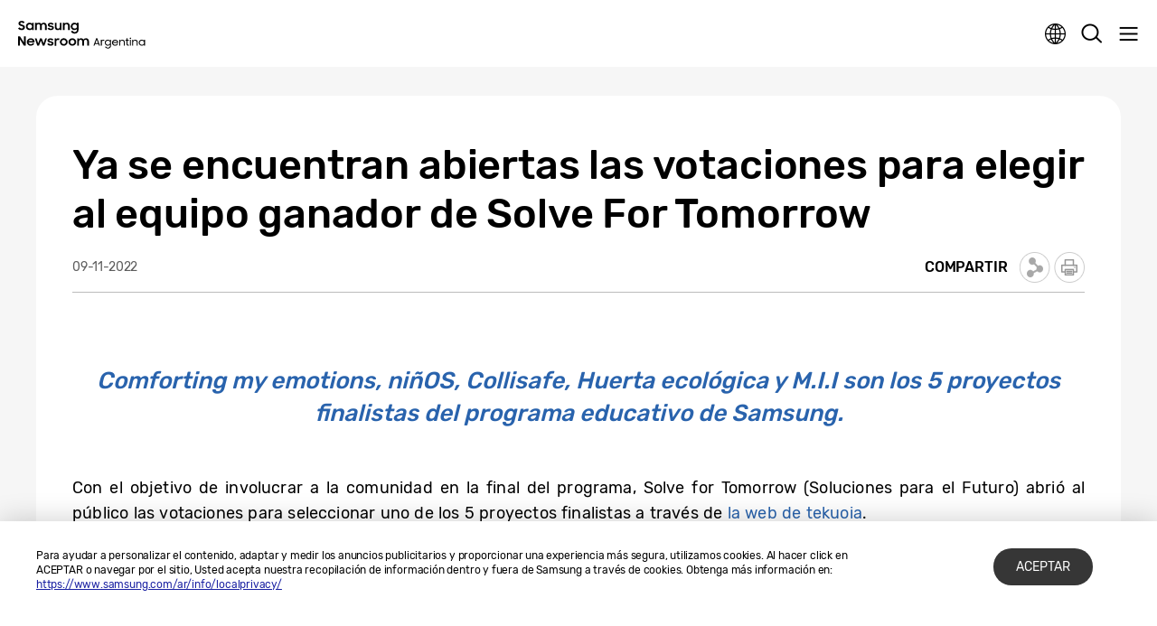

--- FILE ---
content_type: text/html; charset=UTF-8
request_url: https://news.samsung.com/ar/ya-se-encuentran-abiertas-las-votaciones-para-elegir-al-equipo-ganador-de-solve-for-tomorrow
body_size: 17766
content:
<!DOCTYPE html>
<html lang="es-AR">
<head>
    <meta name="viewport" content="width=device-width, initial-scale=1.0, maximum-scale=1.0, user-scalable=no" />
    <meta http-equiv="Content-Type" content="text/html; charset=utf-8" />
    <meta http-equiv="X-UA-Compatible" content="IE=edge">
    <meta name="format-detection" content="telephone=no" />

    <link rel="profile" href="http://gmpg.org/xfn/11">
    <link rel="stylesheet" type="text/css" href="https://news.samsung.com/ar/wp-content/themes/btr_newsroom/css/jquery-ui.css" />
    <link rel="stylesheet" href="https://news.samsung.com/ar/wp-content/themes/btr_newsroom/style.css?ver=1.1.3">
    <link rel="shortcut icon" type="image/x-icon" href="https://news.samsung.com/ar/favicon.ico" />
                <link rel="stylesheet" type="text/css" href="https://img.global.news.samsung.com/betree_content/betree_content.css" />
        <title>Ya se encuentran abiertas las votaciones para elegir al equipo ganador de Solve For Tomorrow &#8211; Samsung Newsroom Argentina</title>
<link rel='dns-prefetch' href='//s.w.org' />
		<script type="text/javascript">
			window._wpemojiSettings = {"baseUrl":"https:\/\/s.w.org\/images\/core\/emoji\/11\/72x72\/","ext":".png","svgUrl":"https:\/\/s.w.org\/images\/core\/emoji\/11\/svg\/","svgExt":".svg","source":{"concatemoji":"https:\/\/news.samsung.com\/ar\/wp-includes\/js\/wp-emoji-release.min.js?ver=4.9.28"}};
			!function(e,a,t){var n,r,o,i=a.createElement("canvas"),p=i.getContext&&i.getContext("2d");function s(e,t){var a=String.fromCharCode;p.clearRect(0,0,i.width,i.height),p.fillText(a.apply(this,e),0,0);e=i.toDataURL();return p.clearRect(0,0,i.width,i.height),p.fillText(a.apply(this,t),0,0),e===i.toDataURL()}function c(e){var t=a.createElement("script");t.src=e,t.defer=t.type="text/javascript",a.getElementsByTagName("head")[0].appendChild(t)}for(o=Array("flag","emoji"),t.supports={everything:!0,everythingExceptFlag:!0},r=0;r<o.length;r++)t.supports[o[r]]=function(e){if(!p||!p.fillText)return!1;switch(p.textBaseline="top",p.font="600 32px Arial",e){case"flag":return s([55356,56826,55356,56819],[55356,56826,8203,55356,56819])?!1:!s([55356,57332,56128,56423,56128,56418,56128,56421,56128,56430,56128,56423,56128,56447],[55356,57332,8203,56128,56423,8203,56128,56418,8203,56128,56421,8203,56128,56430,8203,56128,56423,8203,56128,56447]);case"emoji":return!s([55358,56760,9792,65039],[55358,56760,8203,9792,65039])}return!1}(o[r]),t.supports.everything=t.supports.everything&&t.supports[o[r]],"flag"!==o[r]&&(t.supports.everythingExceptFlag=t.supports.everythingExceptFlag&&t.supports[o[r]]);t.supports.everythingExceptFlag=t.supports.everythingExceptFlag&&!t.supports.flag,t.DOMReady=!1,t.readyCallback=function(){t.DOMReady=!0},t.supports.everything||(n=function(){t.readyCallback()},a.addEventListener?(a.addEventListener("DOMContentLoaded",n,!1),e.addEventListener("load",n,!1)):(e.attachEvent("onload",n),a.attachEvent("onreadystatechange",function(){"complete"===a.readyState&&t.readyCallback()})),(n=t.source||{}).concatemoji?c(n.concatemoji):n.wpemoji&&n.twemoji&&(c(n.twemoji),c(n.wpemoji)))}(window,document,window._wpemojiSettings);
		</script>
		<style type="text/css">
img.wp-smiley,
img.emoji {
	display: inline !important;
	border: none !important;
	box-shadow: none !important;
	height: 1em !important;
	width: 1em !important;
	margin: 0 .07em !important;
	vertical-align: -0.1em !important;
	background: none !important;
	padding: 0 !important;
}
</style>
<link rel='stylesheet' id='mb.miniAudioPlayer.css-css'  href='https://news.samsung.com/ar/wp-content/plugins/wp-miniaudioplayer/css/miniplayer.css?ver=1.8.10' type='text/css' media='screen' />
<link rel='stylesheet' id='btr-image-controller-css-css'  href='https://news.samsung.com/ar/wp-content/plugins/btr_image_controller/css/style_zoom.css?ver=1.0.0' type='text/css' media='all' />
<script type='text/javascript' src='https://news.samsung.com/ar/wp-includes/js/jquery/jquery.js?ver=1.12.4'></script>
<script type='text/javascript' src='https://news.samsung.com/ar/wp-includes/js/jquery/jquery-migrate.min.js?ver=1.4.1'></script>
<script type='text/javascript' src='https://news.samsung.com/ar/wp-content/plugins/wp-miniaudioplayer/js/jquery.mb.miniAudioPlayer.min.js?ver=1.8.10'></script>
<script type='text/javascript' src='https://news.samsung.com/ar/wp-content/plugins/wp-miniaudioplayer/js/map_overwrite_default_me.js?ver=1.8.10'></script>
<link rel='https://api.w.org/' href='https://news.samsung.com/ar/wp-json/' />
<link rel="canonical" href="https://news.samsung.com/ar/ya-se-encuentran-abiertas-las-votaciones-para-elegir-al-equipo-ganador-de-solve-for-tomorrow" />
<link rel='shortlink' href='https://bit.ly/3NVw71A' />
<link rel="alternate" type="application/json+oembed" href="https://news.samsung.com/ar/wp-json/oembed/1.0/embed?url=https%3A%2F%2Fnews.samsung.com%2Far%2Fya-se-encuentran-abiertas-las-votaciones-para-elegir-al-equipo-ganador-de-solve-for-tomorrow" />
<link rel="alternate" type="text/xml+oembed" href="https://news.samsung.com/ar/wp-json/oembed/1.0/embed?url=https%3A%2F%2Fnews.samsung.com%2Far%2Fya-se-encuentran-abiertas-las-votaciones-para-elegir-al-equipo-ganador-de-solve-for-tomorrow&#038;format=xml" />

<!-- start miniAudioPlayer custom CSS -->

<style id="map_custom_css">
       

/* DO NOT REMOVE OR MODIFY */
/*{'skinName': 'mySkin', 'borderRadius': 5, 'main': 'rgb(255, 217, 102)', 'secondary': 'rgb(68, 68, 68)', 'playerPadding': 0}*/
/* END - DO NOT REMOVE OR MODIFY */
/*++++++++++++++++++++++++++++++++++++++++++++++++++
Copyright (c) 2001-2014. Matteo Bicocchi (Pupunzi);
http://pupunzi.com/mb.components/mb.miniAudioPlayer/demo/skinMaker.html

Skin name: mySkin
borderRadius: 5
background: rgb(255, 217, 102)
icons: rgb(68, 68, 68)
border: rgb(55, 55, 55)
borderLeft: rgb(255, 230, 153)
borderRight: rgb(255, 204, 51)
mute: rgba(68, 68, 68, 0.4)
download: rgba(255, 217, 102, 0.4)
downloadHover: rgb(255, 217, 102)
++++++++++++++++++++++++++++++++++++++++++++++++++*/

/* Older browser (IE8) - not supporting rgba() */
.mbMiniPlayer.mySkin .playerTable span{background-color:#ffd966}
.mbMiniPlayer.mySkin .playerTable span.map_play{border-left:1px solid #ffd966;}
.mbMiniPlayer.mySkin .playerTable span.map_volume{border-right:1px solid #ffd966;}
.mbMiniPlayer.mySkin .playerTable span.map_volume.mute{color: #444444;}
.mbMiniPlayer.mySkin .map_download{color: #444444;}
.mbMiniPlayer.mySkin .map_download:hover{color: #444444;}
.mbMiniPlayer.mySkin .playerTable span{color: #444444;}
.mbMiniPlayer.mySkin .playerTable {border: 1px solid #444444 !important;}

/*++++++++++++++++++++++++++++++++++++++++++++++++*/

.mbMiniPlayer.mySkin .playerTable{background-color:transparent; border-radius:5px !important;}
.mbMiniPlayer.mySkin .playerTable span{background-color:rgb(255, 217, 102); padding:3px !important; font-size: 20px;}
.mbMiniPlayer.mySkin .playerTable span.map_time{ font-size: 12px !important; width: 50px !important}
.mbMiniPlayer.mySkin .playerTable span.map_title{ padding:4px !important}
.mbMiniPlayer.mySkin .playerTable span.map_play{border-left:1px solid rgb(255, 204, 51); border-radius:0 4px 4px 0 !important;}
.mbMiniPlayer.mySkin .playerTable span.map_volume{padding-left:6px !important}
.mbMiniPlayer.mySkin .playerTable span.map_volume{border-right:1px solid rgb(255, 230, 153); border-radius:4px 0 0 4px !important;}
.mbMiniPlayer.mySkin .playerTable span.map_volume.mute{color: rgba(68, 68, 68, 0.4);}
.mbMiniPlayer.mySkin .map_download{color: rgba(255, 217, 102, 0.4);}
.mbMiniPlayer.mySkin .map_download:hover{color: rgb(255, 217, 102);}
.mbMiniPlayer.mySkin .playerTable span{color: rgb(68, 68, 68);text-shadow: none!important;}
.mbMiniPlayer.mySkin .playerTable span{color: rgb(68, 68, 68);}
.mbMiniPlayer.mySkin .playerTable {border: 1px solid rgb(55, 55, 55) !important;}
.mbMiniPlayer.mySkin .playerTable span.map_title{color: #000; text-shadow:none!important}
.mbMiniPlayer.mySkin .playerTable .jp-load-bar{background-color:rgba(255, 217, 102, 0.3);}
.mbMiniPlayer.mySkin .playerTable .jp-play-bar{background-color:#ffd966;}
.mbMiniPlayer.mySkin .playerTable span.map_volumeLevel a{background-color:rgb(94, 94, 94); height:80%!important }
.mbMiniPlayer.mySkin .playerTable span.map_volumeLevel a.sel{background-color:#444444;}
.mbMiniPlayer.mySkin  span.map_download{font-size:50px !important;}
/* Wordpress playlist select */
.map_pl_container .pl_item.sel{background-color:#ffd966 !important; color: #444444}
/*++++++++++++++++++++++++++++++++++++++++++++++++*/

</style>
	
<!-- end miniAudioPlayer custom CSS -->
	
    <meta property="og:title" content="Ya se encuentran abiertas las votaciones para elegir al equipo ganador de Solve For Tomorrow" />
<meta property="og:image" content="https://img.global.news.samsung.com/ar/wp-content/uploads/2022/11/S4T2022-Flyer-extend-e1668017822684.jpg" />
<meta property="og:url" content="https://news.samsung.com/ar/ya-se-encuentran-abiertas-las-votaciones-para-elegir-al-equipo-ganador-de-solve-for-tomorrow" />
<meta property="og:description" content="Comforting my emotions, niñOS, Collisafe, Huerta ecológica y M.I.I son los 5 proyectos finalistas del programa educativo de Samsung." />

<meta name="twitter:card" content="summary_large_image" />
<meta name="twitter:site" content="@SamsungNewsroom" />
<meta name="twitter:title" content="Ya se encuentran abiertas las votaciones para elegir al equipo ganador de Solve For Tomorrow" />
<meta name="twitter:description" content="Comforting my emotions, niñOS, Collisafe, Huerta ecológica y M.I.I son los 5 proyectos finalistas del programa educativo de Samsung." />
<meta name="twitter:image" content="https://img.global.news.samsung.com/ar/wp-content/uploads/2022/11/S4T2022-Flyer-extend-e1668017822684.jpg" />
<!-- Google tag (gtag.js) -->
<script async src="https://www.googletagmanager.com/gtag/js?id=G-0JXRHBWCPT"></script>
<script>
    window.dataLayer = window.dataLayer || [];
    function gtag(){dataLayer.push(arguments);}
    gtag('js', new Date());

    gtag('config', 'G-0JXRHBWCPT',{
        'cookie_expires': 31536000 ,  // 1 year
        'anonymize_ip': true
    });
</script><meta name="description" content="Comforting my emotions, niñOS, Collisafe, Huerta ecológica y M.I.I son los 5 proyectos finalistas del programa educativo de Samsung." /></head>
<body>

<div id="wrapper">
    <div id="header">
        <div class="notice_banner" style="display:none;">
            <div class="inner">
                <p class="notice">Samsung Newsroom's videos will no longer be supported on Internet Explorer. Please try a different type of <a href="https://www.youtube.com/supported_browsers" target="_blank">web browser</a>.</p>
                <button type="button" class="btn_notice_close">close</button>
            </div>
        </div>
        <div class="header_box">
            <div class="header_inner">
                <div class="header_wrap clearfix">
                                        <p class="logo"><a href="https://news.samsung.com/ar/">
                        <svg id="레이어_1" data-name="레이어 1" xmlns="http://www.w3.org/2000/svg" viewBox="0 0 232 48"><defs><style>.cls-1{fill:none;}</style></defs><rect class="cls-1" width="232" height="48"/><path d="M5.45,17a6.49,6.49,0,0,1-3.19-.72A8.4,8.4,0,0,1,0,14.5l2.37-1.79a3.94,3.94,0,0,0,1.32,1.34,3.34,3.34,0,0,0,1.74.47A2.11,2.11,0,0,0,7,14a1.78,1.78,0,0,0,.55-1.27A1.12,1.12,0,0,0,7.31,12a2.23,2.23,0,0,0-.65-.51,5.8,5.8,0,0,0-.93-.38l-1.08-.34c-.47-.14-1-.3-1.42-.48A4.72,4.72,0,0,1,2,9.57,3.55,3.55,0,0,1,1,8.49,3.37,3.37,0,0,1,.69,6.88,3.42,3.42,0,0,1,1,5.36,3.84,3.84,0,0,1,2,4.12,4.56,4.56,0,0,1,3.47,3.3,5.52,5.52,0,0,1,5.32,3a7.05,7.05,0,0,1,1.52.15,6.93,6.93,0,0,1,1.24.42,5.59,5.59,0,0,1,1,.64A7.65,7.65,0,0,1,10,5L7.86,6.69A2.85,2.85,0,0,0,5.34,5.31a2.11,2.11,0,0,0-1.46.45,1.42,1.42,0,0,0-.49,1.1,1,1,0,0,0,.22.68,2.32,2.32,0,0,0,.63.5,5.19,5.19,0,0,0,.91.38l1.09.35c.47.15.94.32,1.42.51A5.35,5.35,0,0,1,9,10a3.66,3.66,0,0,1,.95,1.12,3.4,3.4,0,0,1,.36,1.64A4,4,0,0,1,10,14.34,4.06,4.06,0,0,1,9,15.69a4.69,4.69,0,0,1-1.51,1A5.47,5.47,0,0,1,5.45,17Z"/><path d="M17.37,17a5.34,5.34,0,0,1-2-.38,5.4,5.4,0,0,1-1.77-1.09,5.53,5.53,0,0,1-1.26-1.76,5.64,5.64,0,0,1-.48-2.37A5.63,5.63,0,0,1,12.33,9a5.23,5.23,0,0,1,1.24-1.76,5.37,5.37,0,0,1,1.78-1.1,5.83,5.83,0,0,1,2.06-.38,5.23,5.23,0,0,1,2,.4A4.32,4.32,0,0,1,21,7.27V5.79h2.58V17H21V15.39a4.15,4.15,0,0,1-1.57,1.18A4.87,4.87,0,0,1,17.37,17Zm.42-2.37a3.47,3.47,0,0,0,1.34-.25,3.07,3.07,0,0,0,1.05-.7,3.53,3.53,0,0,0,.7-1,3.23,3.23,0,0,0,0-2.54,3.35,3.35,0,0,0-.7-1,3.2,3.2,0,0,0-1.05-.69,3.69,3.69,0,0,0-2.67,0,3.31,3.31,0,0,0-1.08.68,3.05,3.05,0,0,0-.72,1,3.25,3.25,0,0,0-.26,1.28,3.22,3.22,0,0,0,.26,1.28,3.07,3.07,0,0,0,.72,1,3.33,3.33,0,0,0,1.08.69A3.46,3.46,0,0,0,17.79,14.63Z"/><path d="M25.63,5.79h2.56V7.24a3.84,3.84,0,0,1,1.35-1.07,4.09,4.09,0,0,1,1.85-.4,4.62,4.62,0,0,1,2.23.5A3.52,3.52,0,0,1,35,7.68a4.24,4.24,0,0,1,1.52-1.39A5.09,5.09,0,0,1,42.1,7a4.78,4.78,0,0,1,1.15,3.37V17H40.61V10.61A2.83,2.83,0,0,0,40,8.71,2.29,2.29,0,0,0,38.18,8a2.4,2.4,0,0,0-1.76.71,3,3,0,0,0-.71,2.15V17H33.09V10.53a2.74,2.74,0,0,0-.59-1.85A2.25,2.25,0,0,0,30.74,8a2.42,2.42,0,0,0-1.81.73,3,3,0,0,0-.72,2.19V17H25.63Z"/><path d="M49.41,17a6.18,6.18,0,0,1-3.08-.69,4.68,4.68,0,0,1-1.9-2l2.39-1.08a2.83,2.83,0,0,0,1.09,1.13,3.23,3.23,0,0,0,1.61.39A2.25,2.25,0,0,0,51,14.38a1.15,1.15,0,0,0,.47-.91.59.59,0,0,0-.22-.48,1.89,1.89,0,0,0-.57-.31,4.12,4.12,0,0,0-.83-.23l-1-.2c-.48-.1-1-.22-1.42-.35a4.51,4.51,0,0,1-1.26-.56,2.87,2.87,0,0,1-.89-.91,2.73,2.73,0,0,1,0-2.62,3.16,3.16,0,0,1,.89-1A4.11,4.11,0,0,1,47.48,6a5.78,5.78,0,0,1,1.81-.27,5.63,5.63,0,0,1,2.8.63,4.64,4.64,0,0,1,1.77,1.69l-2.2,1a2.54,2.54,0,0,0-.95-.89,3,3,0,0,0-1.42-.32,2.22,2.22,0,0,0-1.36.34,1,1,0,0,0-.44.81c0,.35.22.6.65.75a15.61,15.61,0,0,0,1.92.49,11.51,11.51,0,0,1,1.38.33,5.06,5.06,0,0,1,1.27.57,2.79,2.79,0,0,1,.93.91,2.53,2.53,0,0,1,.36,1.4,2.88,2.88,0,0,1-.27,1.17,3.4,3.4,0,0,1-.83,1.13,4.34,4.34,0,0,1-1.43.85A5.74,5.74,0,0,1,49.41,17Z"/><path d="M65.57,17H63v-1.4a3.82,3.82,0,0,1-1.34,1,4.27,4.27,0,0,1-1.88.38,4.08,4.08,0,0,1-3.14-1.24,4.82,4.82,0,0,1-1.16-3.45V5.79h2.62V12a3.18,3.18,0,0,0,.58,2,2.17,2.17,0,0,0,1.81.73A2.32,2.32,0,0,0,62.28,14,3.16,3.16,0,0,0,63,11.79v-6h2.58Z"/><path d="M67.63,5.79H70.2V7.32A4.06,4.06,0,0,1,71.6,6.2a4.23,4.23,0,0,1,1.94-.43A4.32,4.32,0,0,1,76.81,7,4.85,4.85,0,0,1,78,10.47V17H75.36V10.76a3,3,0,0,0-.63-2A2.36,2.36,0,0,0,72.84,8,2.54,2.54,0,0,0,71,8.78a3,3,0,0,0-.75,2.2v6H67.63Z"/><path d="M88.75,15.28a4.14,4.14,0,0,1-1.57,1.26A4.69,4.69,0,0,1,85.1,17a5.68,5.68,0,0,1-3.77-1.47,5.53,5.53,0,0,1-1.26-1.76,5.64,5.64,0,0,1-.48-2.37A5.63,5.63,0,0,1,80.06,9,5.23,5.23,0,0,1,81.3,7.25a5.37,5.37,0,0,1,1.78-1.1,5.83,5.83,0,0,1,2.06-.38,4.76,4.76,0,0,1,2,.44,4.22,4.22,0,0,1,1.55,1.16V5.79h2.58V16.56a6.3,6.3,0,0,1-.37,2.19,5,5,0,0,1-2.91,3,6.43,6.43,0,0,1-2.49.44,7.58,7.58,0,0,1-2-.23,6.26,6.26,0,0,1-1.6-.67,5.63,5.63,0,0,1-1.24-1A6.18,6.18,0,0,1,79.8,19l2.29-1.39a5,5,0,0,0,1.38,1.68,3.53,3.53,0,0,0,2.11.55,3.34,3.34,0,0,0,1.32-.26,3.18,3.18,0,0,0,1-.71,3.28,3.28,0,0,0,.63-1,3.47,3.47,0,0,0,.22-1.23Zm-3.23-.65a3.47,3.47,0,0,0,1.34-.25,3.07,3.07,0,0,0,1-.7,3.53,3.53,0,0,0,.7-1,3.23,3.23,0,0,0,0-2.54,3.35,3.35,0,0,0-.7-1,3.2,3.2,0,0,0-1-.69,3.69,3.69,0,0,0-2.67,0,3.31,3.31,0,0,0-1.08.68,3.05,3.05,0,0,0-.72,1,3.25,3.25,0,0,0-.26,1.28,3.22,3.22,0,0,0,.26,1.28,3.07,3.07,0,0,0,.72,1,3.33,3.33,0,0,0,1.08.69A3.46,3.46,0,0,0,85.52,14.63Z"/><path d="M0,26.52H3L9,36V26.52h2.61v14H8.83L2.6,30.67V40.5H0Z"/><path d="M19.19,40.52a6.63,6.63,0,0,1-2.41-.43,5.57,5.57,0,0,1-1.87-1.2,5.25,5.25,0,0,1-1.21-1.78,5.69,5.69,0,0,1-.43-2.18,5.51,5.51,0,0,1,.45-2.22A5.37,5.37,0,0,1,15,30.92a6,6,0,0,1,1.85-1.2,5.76,5.76,0,0,1,2.28-.44,6.44,6.44,0,0,1,2.31.4,5.48,5.48,0,0,1,1.83,1.13,5.33,5.33,0,0,1,1.2,1.72,5.23,5.23,0,0,1,.43,2.15v.92H15.74a3.31,3.31,0,0,0,1.17,1.91,3.48,3.48,0,0,0,2.28.73,3.34,3.34,0,0,0,1.9-.54,3.3,3.3,0,0,0,1.2-1.43l2.13,1.22a5.61,5.61,0,0,1-5.23,3Zm-.1-9a3.89,3.89,0,0,0-2,.51,2.89,2.89,0,0,0-1.19,1.36h6.36A2.44,2.44,0,0,0,21.12,32,4,4,0,0,0,19.09,31.56Z"/><path d="M25.22,29.3h2.65L30.34,37l2.81-7.71h2.57L38.48,37,41,29.3h2.63L39.74,40.5H37.25l-2.83-7.76L31.5,40.5H29Z"/><path d="M49,40.52a6.18,6.18,0,0,1-3.08-.69,4.71,4.71,0,0,1-1.9-2l2.39-1.08a2.85,2.85,0,0,0,1.1,1.13,3.1,3.1,0,0,0,1.61.4,2.24,2.24,0,0,0,1.43-.39A1.13,1.13,0,0,0,51,37a.57.57,0,0,0-.22-.47,2.18,2.18,0,0,0-.57-.32,5,5,0,0,0-.84-.23l-1-.2c-.49-.1-1-.21-1.43-.35a4.65,4.65,0,0,1-1.26-.56,2.8,2.8,0,0,1-.9-.91,2.58,2.58,0,0,1-.34-1.39,2.63,2.63,0,0,1,.32-1.24,3.37,3.37,0,0,1,.89-1,4.45,4.45,0,0,1,1.39-.72,6,6,0,0,1,1.81-.26,5.66,5.66,0,0,1,2.8.62,4.67,4.67,0,0,1,1.77,1.7l-2.2,1a2.43,2.43,0,0,0-1-.89,2.94,2.94,0,0,0-1.41-.33,2.17,2.17,0,0,0-1.36.35,1,1,0,0,0-.45.8c0,.36.22.61.66.76a15.69,15.69,0,0,0,1.91.48c.46.09.92.2,1.39.34a5.06,5.06,0,0,1,1.27.57,2.79,2.79,0,0,1,.93.91,2.53,2.53,0,0,1,.36,1.4,2.92,2.92,0,0,1-.27,1.18,3.5,3.5,0,0,1-.83,1.13,4.45,4.45,0,0,1-1.43.85A5.84,5.84,0,0,1,49,40.52Z"/><path d="M55.18,29.3h2.56V31a2.89,2.89,0,0,1,2.87-1.66,4.23,4.23,0,0,1,1.11.13,3.77,3.77,0,0,1,.87.35l-1,2.45a2.74,2.74,0,0,0-.64-.32,2.91,2.91,0,0,0-.91-.12,2.17,2.17,0,0,0-1.71.64,3.05,3.05,0,0,0-.59,2.09v6H55.18Z"/><path d="M69,40.52a6.07,6.07,0,0,1-2.27-.43,5.68,5.68,0,0,1-1.85-1.2,5.62,5.62,0,0,1-1.24-1.8,5.35,5.35,0,0,1-.45-2.18,5.42,5.42,0,0,1,.45-2.21,5.58,5.58,0,0,1,1.24-1.79,5.68,5.68,0,0,1,1.85-1.2,5.93,5.93,0,0,1,6.37,1.2,5.61,5.61,0,0,1,1.25,1.79,5.42,5.42,0,0,1,.45,2.21,5.35,5.35,0,0,1-.45,2.18,5.65,5.65,0,0,1-1.25,1.8,5.86,5.86,0,0,1-1.84,1.2A6.1,6.1,0,0,1,69,40.52Zm0-2.43a3.43,3.43,0,0,0,1.28-.25,3.33,3.33,0,0,0,1-.69,2.93,2.93,0,0,0,.69-1,3.2,3.2,0,0,0,0-2.48,3,3,0,0,0-.69-1,3.48,3.48,0,0,0-1-.68A3.25,3.25,0,0,0,69,31.71a3.31,3.31,0,0,0-1.3.25,3.36,3.36,0,0,0-1,.68,3.22,3.22,0,0,0-.93,2.27,3.17,3.17,0,0,0,.93,2.24,3.21,3.21,0,0,0,1,.69A3.5,3.5,0,0,0,69,38.09Z"/><path d="M81.91,40.52a6.15,6.15,0,0,1-2.27-.43,5.57,5.57,0,0,1-3.08-3,5.35,5.35,0,0,1-.45-2.18,5.42,5.42,0,0,1,.45-2.21,5.72,5.72,0,0,1,1.23-1.79,5.79,5.79,0,0,1,1.85-1.2,6,6,0,0,1,2.27-.43,5.83,5.83,0,0,1,2.26.43A5.9,5.9,0,0,1,86,30.91a5.58,5.58,0,0,1,1.24,1.79,5.42,5.42,0,0,1,.45,2.21,5.35,5.35,0,0,1-.45,2.18A5.62,5.62,0,0,1,86,38.89a5.9,5.9,0,0,1-1.85,1.2A6,6,0,0,1,81.91,40.52Zm0-2.43a3.36,3.36,0,0,0,1.28-.25,3.22,3.22,0,0,0,1.73-1.7,3.2,3.2,0,0,0,0-2.48,3.28,3.28,0,0,0-.69-1,3.41,3.41,0,0,0-1-.68,3.18,3.18,0,0,0-1.28-.25,3.26,3.26,0,0,0-1.29.25,3.08,3.08,0,0,0-1.72,1.7,3.32,3.32,0,0,0,0,2.48,3.39,3.39,0,0,0,.68,1,3.26,3.26,0,0,0,1,.69A3.45,3.45,0,0,0,81.91,38.09Z"/><path d="M89.32,29.3h2.57v1.44a3.84,3.84,0,0,1,1.35-1.07,4.22,4.22,0,0,1,1.85-.39,4.51,4.51,0,0,1,2.23.5,3.58,3.58,0,0,1,1.41,1.4,4.13,4.13,0,0,1,1.52-1.38,4.36,4.36,0,0,1,2.15-.52,4.43,4.43,0,0,1,3.41,1.23A4.72,4.72,0,0,1,107,33.88V40.5h-2.64V34.12a2.83,2.83,0,0,0-.61-1.9,2.29,2.29,0,0,0-1.82-.7,2.42,2.42,0,0,0-1.77.71,2.93,2.93,0,0,0-.7,2.15V40.5H96.79V34a2.74,2.74,0,0,0-.59-1.85,2.23,2.23,0,0,0-1.76-.67,2.42,2.42,0,0,0-1.81.73,3,3,0,0,0-.72,2.19V40.5H89.32Z"/><path d="M118,29.26h1.56l4.15,11.23h-1.56l-1-2.57h-4.86l-.94,2.57h-1.56Zm-1.14,7.23h3.82l-1.91-5.18Z"/><path d="M125,31.49h1.44v1.3a2.35,2.35,0,0,1,2.28-1.3,3.26,3.26,0,0,1,1,.14,4.34,4.34,0,0,1,.75.31l-.61,1.37a4.74,4.74,0,0,0-.54-.29,2.43,2.43,0,0,0-.83-.11,1.92,1.92,0,0,0-1.47.6,2.73,2.73,0,0,0-.56,1.9V37.1c0,.3,0,.61,0,.91v2.48H125Z"/><path d="M135.49,40.5a4.62,4.62,0,0,1-1.78-.34,4.43,4.43,0,0,1-2.8-4.16,4.62,4.62,0,0,1,.35-1.8,4.34,4.34,0,0,1,1-1.43,4.39,4.39,0,0,1,1.46-1,4.64,4.64,0,0,1,1.79-.34,4,4,0,0,1,1.86.46,3.55,3.55,0,0,1,1.44,1.3V31.49h1.47v8.72a5,5,0,0,1-.34,1.86,4.08,4.08,0,0,1-.95,1.41,4.13,4.13,0,0,1-1.45.9,5.33,5.33,0,0,1-1.88.32,5.08,5.08,0,0,1-2.69-.64,4.73,4.73,0,0,1-1.67-1.74l1.29-.77a5.37,5.37,0,0,0,.52.74,2.93,2.93,0,0,0,.64.58,2.74,2.74,0,0,0,.83.38,4.43,4.43,0,0,0,1.1.13,3.54,3.54,0,0,0,1.3-.23,2.67,2.67,0,0,0,1-.65,2.86,2.86,0,0,0,.62-1,3.79,3.79,0,0,0,.21-1.29V38.82a3.45,3.45,0,0,1-1.45,1.24A4.12,4.12,0,0,1,135.49,40.5Zm.14-1.35a3.26,3.26,0,0,0,1.29-.25,3.21,3.21,0,0,0,1-.67,3.12,3.12,0,0,0,.69-1A3.05,3.05,0,0,0,138.9,36a3,3,0,0,0-.25-1.23,3.36,3.36,0,0,0-.69-1,3.25,3.25,0,0,0-2.33-.92,3.19,3.19,0,0,0-3,1.93,3,3,0,0,0-.26,1.23,3.06,3.06,0,0,0,.26,1.24,3.12,3.12,0,0,0,.69,1,3.32,3.32,0,0,0,2.3.92Z"/><path d="M146.64,40.5a5.34,5.34,0,0,1-2-.34,4.44,4.44,0,0,1-1.5-.94,4.3,4.3,0,0,1-1-1.41,4.73,4.73,0,0,1-.34-1.77,4.52,4.52,0,0,1,.36-1.8,4.4,4.4,0,0,1,1-1.45,4.44,4.44,0,0,1,1.49-1,4.74,4.74,0,0,1,1.86-.35,5.21,5.21,0,0,1,1.83.31,4.36,4.36,0,0,1,1.46.87,4.17,4.17,0,0,1,1,1.36,4.21,4.21,0,0,1,.35,1.73v.57h-7.86a3.63,3.63,0,0,0,.35,1.17,3.15,3.15,0,0,0,.71.91,3.27,3.27,0,0,0,1,.59,3.7,3.7,0,0,0,1.26.21,3.13,3.13,0,0,0,1.83-.52,3.17,3.17,0,0,0,1.16-1.39l1.25.66a4.75,4.75,0,0,1-1.66,1.88A4.67,4.67,0,0,1,146.64,40.5Zm-.08-7.71a3.7,3.7,0,0,0-1.12.16,3.58,3.58,0,0,0-.94.46,2.87,2.87,0,0,0-1.11,1.6h6.29a2.54,2.54,0,0,0-1-1.63A3.49,3.49,0,0,0,146.56,32.79Z"/><path d="M152.82,31.49h1.44v1.63a3.4,3.4,0,0,1,1.25-1.19,3.54,3.54,0,0,1,1.8-.45,4.5,4.5,0,0,1,1.59.27,3.22,3.22,0,0,1,1.2.79,3.65,3.65,0,0,1,.77,1.26,5.15,5.15,0,0,1,.26,1.68v5h-1.47V35.55a2.93,2.93,0,0,0-.66-2,2.49,2.49,0,0,0-2-.75,2.82,2.82,0,0,0-1.09.21,2.65,2.65,0,0,0-.88.58,2.79,2.79,0,0,0-.58.9,3.15,3.15,0,0,0-.2,1.13v4.88h-1.46Z"/><path d="M162.13,31.49h1.57v-1.7l1.45-1v2.7h2.1v1.33h-2.1V37a6.47,6.47,0,0,0,.07,1.09,1.06,1.06,0,0,0,1,.94,6.21,6.21,0,0,0,1.07.07v1.39H167a7.28,7.28,0,0,1-1.63-.16,2.1,2.1,0,0,1-1-.56,2.21,2.21,0,0,1-.53-1.07A7.28,7.28,0,0,1,163.7,37V32.82h-1.57Z"/><path d="M168.58,29.29a1,1,0,0,1,.28-.74,1,1,0,0,1,.76-.28,1.06,1.06,0,0,1,.79.28,1,1,0,0,1,.27.74,1.08,1.08,0,0,1-.27.77,1.06,1.06,0,0,1-.79.28,1,1,0,0,1-.77-.28A1.08,1.08,0,0,1,168.58,29.29Zm.3,2.2h1.48v9h-1.48Z"/><path d="M172.33,31.49h1.44v1.63A3.48,3.48,0,0,1,175,31.93a3.54,3.54,0,0,1,1.8-.45,4.5,4.5,0,0,1,1.59.27,3.35,3.35,0,0,1,1.21.79,3.79,3.79,0,0,1,.76,1.26,5.15,5.15,0,0,1,.26,1.68v5h-1.47V35.55a2.93,2.93,0,0,0-.66-2,2.49,2.49,0,0,0-2-.75,2.82,2.82,0,0,0-1.09.21,2.65,2.65,0,0,0-.88.58,2.61,2.61,0,0,0-.57.9,3,3,0,0,0-.21,1.13v4.88h-1.46Z"/><path d="M186.81,40.5a4.57,4.57,0,0,1-1.77-.34,4.37,4.37,0,0,1-2.45-2.37,4.44,4.44,0,0,1-.36-1.79,4.62,4.62,0,0,1,.35-1.8,4.34,4.34,0,0,1,1-1.43,4.39,4.39,0,0,1,1.46-1,4.64,4.64,0,0,1,1.79-.34,4.11,4.11,0,0,1,1.86.45,3.6,3.6,0,0,1,1.45,1.28V31.49h1.44v9h-1.44V38.82a3.54,3.54,0,0,1-1.46,1.24A4.12,4.12,0,0,1,186.81,40.5Zm.14-1.35a3.26,3.26,0,0,0,1.29-.25,3.21,3.21,0,0,0,1-.67,3.12,3.12,0,0,0,.69-1,3.05,3.05,0,0,0,.25-1.24,3,3,0,0,0-.25-1.23,3.36,3.36,0,0,0-.69-1,3.25,3.25,0,0,0-2.33-.92,3.34,3.34,0,0,0-1.27.24,3.48,3.48,0,0,0-1,.68,3.36,3.36,0,0,0-.69,1,3,3,0,0,0-.25,1.23,3.05,3.05,0,0,0,.25,1.24,3.12,3.12,0,0,0,.69,1,3.27,3.27,0,0,0,1,.67A3.16,3.16,0,0,0,187,39.15Z"/></svg>
                    </a></p>
                    <a class="skip_nav transparent" href="#content_wrap">skip to content</a>

                    <div class="gnb_wrap clearfix">
                        <!-- gnb -->
                        <div id="gnb" class="clearfix view_web">
                            <nav class="nav">
                                <ul id="menu-top_menu" class="main-menu"><li id="menu-item-13" class="menu-item menu-item-type-taxonomy menu-item-object-category current-post-ancestor menu-item-has-children menu-item-13"><a href="https://news.samsung.com/ar/category/corporate">Corporativo</a>
<ul class="sub-menu">
	<li id="menu-item-17" class="menu-item menu-item-type-taxonomy menu-item-object-category menu-item-17"><a href="https://news.samsung.com/ar/category/corporate/people-culture">Sociedad y Cultura</a></li>
	<li id="menu-item-14" class="menu-item menu-item-type-taxonomy menu-item-object-category current-post-ancestor current-menu-parent current-post-parent menu-item-14"><a href="https://news.samsung.com/ar/category/corporate/citizenship">Ciudadanía Corporativa</a></li>
	<li id="menu-item-18" class="menu-item menu-item-type-taxonomy menu-item-object-category menu-item-18"><a href="https://news.samsung.com/ar/category/corporate/technology">Tecnología</a></li>
	<li id="menu-item-15" class="menu-item menu-item-type-taxonomy menu-item-object-category menu-item-15"><a href="https://news.samsung.com/ar/category/corporate/design">Diseño</a></li>
	<li id="menu-item-16" class="menu-item menu-item-type-taxonomy menu-item-object-category menu-item-16"><a href="https://news.samsung.com/ar/category/corporate/others">Otros</a></li>
</ul>
</li>
<li id="menu-item-25" class="menu-item menu-item-type-taxonomy menu-item-object-category menu-item-has-children menu-item-25"><a href="https://news.samsung.com/ar/category/products">Productos</a>
<ul class="sub-menu">
	<li id="menu-item-29" class="menu-item menu-item-type-taxonomy menu-item-object-category menu-item-29"><a href="https://news.samsung.com/ar/category/products/mobile">Celulares y accesorios</a></li>
	<li id="menu-item-33" class="menu-item menu-item-type-taxonomy menu-item-object-category menu-item-33"><a href="https://news.samsung.com/ar/category/products/tv-audio">TV &#038; Audio</a></li>
	<li id="menu-item-28" class="menu-item menu-item-type-taxonomy menu-item-object-category menu-item-28"><a href="https://news.samsung.com/ar/category/products/home-appliances">Electrodomésticos</a></li>
	<li id="menu-item-27" class="menu-item menu-item-type-taxonomy menu-item-object-category menu-item-27"><a href="https://news.samsung.com/ar/category/products/camera-computing">Cámaras &#038; Computación</a></li>
	<li id="menu-item-26" class="menu-item menu-item-type-taxonomy menu-item-object-category menu-item-26"><a href="https://news.samsung.com/ar/category/products/b2b">B2B</a></li>
	<li id="menu-item-32" class="menu-item menu-item-type-taxonomy menu-item-object-category menu-item-32"><a href="https://news.samsung.com/ar/category/products/semiconductors">Semiconductores</a></li>
</ul>
</li>
<li id="menu-item-19" class="menu-item menu-item-type-taxonomy menu-item-object-category current-post-ancestor menu-item-has-children menu-item-19"><a href="https://news.samsung.com/ar/category/press-resources">Materiales de prensa</a>
<ul class="sub-menu">
	<li id="menu-item-24" class="menu-item menu-item-type-taxonomy menu-item-object-category current-post-ancestor current-menu-parent current-post-parent menu-item-24"><a href="https://news.samsung.com/ar/category/press-resources/press-release">Comunicados de Prensa</a></li>
	<li id="menu-item-21" class="menu-item menu-item-type-taxonomy menu-item-object-category menu-item-has-children menu-item-21"><a href="https://news.samsung.com/ar/category/press-resources/issues-facts">Datos &#038; Cifras</a>
	<ul class="sub-menu">
		<li id="menu-item-22" class="menu-item menu-item-type-taxonomy menu-item-object-category menu-item-22"><a href="https://news.samsung.com/ar/category/press-resources/issues-facts/faqs">Preguntas frecuentes</a></li>
	</ul>
</li>
	<li id="menu-item-59" class="menu-item menu-item-type-taxonomy menu-item-object-category menu-item-59"><a href="https://news.samsung.com/ar/category/press-resources/video">Videos</a></li>
	<li id="menu-item-58" class="menu-item menu-item-type-taxonomy menu-item-object-category menu-item-58"><a href="https://news.samsung.com/ar/category/press-resources/photo">Fotos</a></li>
	<li id="menu-item-20" class="menu-item menu-item-type-taxonomy menu-item-object-category menu-item-20"><a href="https://news.samsung.com/ar/category/press-resources/infographics">Infografías</a></li>
</ul>
</li>
<li id="menu-item-35" class="menu-item menu-item-type-taxonomy menu-item-object-category menu-item-has-children menu-item-35"><a href="https://news.samsung.com/ar/category/views">Editoriales</a>
<ul class="sub-menu">
	<li id="menu-item-36" class="menu-item menu-item-type-taxonomy menu-item-object-category menu-item-36"><a href="https://news.samsung.com/ar/category/views/view">Editoriales</a></li>
</ul>
</li>
<li id="menu-item-37" class="menu-item menu-item-type-custom menu-item-object-custom menu-item-has-children menu-item-37"><a href="https://news.samsung.com/ar/overview">Sobre Samsung</a>
<ul class="sub-menu">
	<li id="menu-item-42" class="menu-item menu-item-type-post_type menu-item-object-page menu-item-42"><a href="https://news.samsung.com/ar/overview">Nuestra compañía</a></li>
	<li id="menu-item-2462" class="menu-item menu-item-type-post_type menu-item-object-page menu-item-2462"><a href="https://news.samsung.com/ar/experience-zone">Zona de Experiencia</a></li>
</ul>
</li>
</ul>                            </nav>
                        </div> <!-- // .gnb -->

                        <div class="btn_header_group clearfix">
                            <button class="btn_gnb_open">Menu open</button>
                            <button class="btn_search">Search open</button>
                            <a class="btn_nation" href="https://news.samsung.com/ar/select-newsroom" >Nation choice page link</a>
                        </div>
                    </div><!--// .gnb_wrap-->
                </div><!--// .header_wrap-->
            </div> <!-- // .header_inner -->

                   <!-- Search -->
            <div class="top_search">
                <div class="top_search_inner">
                    <button type="button" class="btn_srch_close">Search close</button>
                    <form role="search" method="get" id="searchform" name="searchform" action="https://news.samsung.com/ar/sp">
                        <fieldset>
                            <div class="srh_box">
                                <label for="query">Search</label>
                                <input type="text" id="query" placeholder="Búsqueda" value="" name="kw" />
                                <input type="hidden" id="rd" name="rd" value="1" />
                                <input type="hidden" id="st" name="st" value="d" />
                                <input type="hidden" id="ct" name="ct" value="all" />
                                <button type="submit" onclick="javascript:searchSubmit();" class="btn_search btn_ro">Búsqueda</button>
                            </div>
                                                    </fieldset>
                    </form>
                    <button type="button" class="open_search_option">Búsqueda avanzada</button>
                    <div class="search_option_select_wrap">
                        <div class="search_option_list search_option1">
                            <button type="button" class="select_btn">Día</button>
                            <ul>
                                <li class="option0"><button type="button">Día</button></li>
                                <li class="option1"><button type="button">A cualquier hora</button></li>
                                <li class="option2"><button type="button">semana pasada</button></li>
                                <li class="option3"><button type="button">mes pasado</button></li>
                                <li class="option4"><button type="button">año pasado</button></li>
                                <li class="option5 custom"><button type="button">Rango personalizado</button></li>
                            </ul>
                        </div>
                        <div class="search_option_list search_option2">
                            <button type="button" class="select_btn">Ordenar por</button>
                            <ul>
                                <li class="option0"><button type="button">Ordenar por</button></li>
                                <li class="option1"><button type="button">Reciente</button></li>
                                <li class="option3"><button type="button">Popular</button></li>
                            </ul>
                        </div>
                        <div class="search_option_list search_option3">
                            <button type="button" class="select_btn">Tipo de contenido</button>
                            <ul>
                                <li class="option0"><button type="button">Tipo de contenido</button></li>
                                <li class="option1"><button type="button">Todo</button></li>
                                <li class="option3"><button type="button">Artículo</button></li>
                                <li class="option2"><button type="button">Comunicado de prensa</button></li>
                            </ul>
                        </div>
                    </div>

                    <!-- calendar -->
                    <div class="search_dimm"></div>
                    <div class="srch_date">
                        <div class="wrap clearfix">
                            <div class="dates date_start date_show">
                                <div></div>
                                <input type="text" />
                            </div>
                            <span class="bar"></span>
                            <div class="dates date_end">
                                <div></div>
                                <input type="text" />
                            </div>
                        </div>
                        <div class="btns">
                            <button type="button" class="btn_ok btn_ro">OK</button>
                            <button type="button" class="btn_cancel btn_ro">Cancelar</button>
                        </div>
                    </div>
                </div><!-- // .top_search_inner -->
            </div><!-- //.top_search -->

            <div class="cookie_info hide">
                <div class="inner clearfix">
                    <div class="table">
                        <div class="cookie_text">
                            <p>
                                Para ayudar a personalizar el contenido, adaptar y medir los anuncios publicitarios y proporcionar una experiencia más segura, utilizamos cookies. Al hacer click en ACEPTAR o navegar por el sitio, Usted acepta nuestra recopilación de información dentro y fuera de Samsung a través de cookies. Obtenga más información en: <a href="https://www.samsung.com/ar/info/localprivacy/" target="_blank" title="Abriendo Nueva Ventana">https://www.samsung.com/ar/info/localprivacy/</a>
                            </p>
                        </div>
                        <div class="btn_wrap">
                            <button id="akkoord_btn" class="btn_accept">ACEPTAR</button>
                        </div>
                    </div><!--//.table-->
                </div><!--//.inner-->
            </div><!--//.cookie_info-->

        </div>
    </div> <!-- header -->

    <div id="content_wrap">
        <div id="container">
            <div id="content" class="single">
                <div class="content_view">
                    <h1 class="title">Ya se encuentran abiertas las votaciones para elegir al equipo ganador de Solve For Tomorrow</h1>                    <div class="top_area clearfix">
                        <div class="meta">
                            <span>09-11-2022</span>                        </div>

                        <div class="etc">
                            
                            <div class="share_wrap">
                                <span class="label">COMPARTIR</span>
                                <a href="javascript:;" class="btn_share">Share open/close</a>
                                <button class="btn_print">Print</button>
                            </div>
                        </div>

                    </div>
                    <!-- //.top_area -->

                        <a href="javascript:;" class="btn_share_open">Share open/close</a>
                        <div class="sns_box clearfix">
                            <div class="sns_box_inner">
                                <ul>
                                    <li>
                                        <a href="https://twitter.com/intent/tweet?text=Ya+se+encuentran+abiertas+las+votaciones+para+elegir+al+equipo+ganador+de+Solve+For+Tomorrow&amp;url=https%3A%2F%2Fbit.ly%2F3NVw71A" target="_blank" title="X">X
                                            <div class="svg_icon">
                                                <img src="https://img.global.news.samsung.com/image/icon_svg/ico_twitter_wh.svg" alt="X" data-name="https://img.global.news.samsung.com/image/icon_svg/ico_twitter" />
                                            </div>
                                        </a>
                                    </li>
                                    <li><a href="https://www.facebook.com/sharer.php?u=https%3A%2F%2Fbit.ly%2F3NVw71A" target="_blank" title="Facebook">Facebook
                                            <div class="svg_icon">
                                                <img src="https://img.global.news.samsung.com/image/icon_svg/ico_facebook_wh.svg" alt="Facebook" data-name="https://img.global.news.samsung.com/image/icon_svg/ico_facebook" />
                                            </div>
                                        </a>
                                    </li>
                                    <li><a href="https://www.linkedin.com/shareArticle?mini=true&amp;url=https%3A%2F%2Fbit.ly%2F3NVw71A" target="_blank" title="LinkedIn">LinkedIn
                                            <div class="svg_icon">
                                                <img src="https://img.global.news.samsung.com/image/icon_svg/ico_linkedin_wh.svg" alt="LinkedIn" data-name="https://img.global.news.samsung.com/image/icon_svg/ico_linkedin" />
                                            </div>
                                        </a>
                                    </li>
                                    <li><a href="https://www.tumblr.com/share?v=3&amp;u=https%3A%2F%2Fbit.ly%2F3NVw71A" target="_blank" title="Tumblr">Tumblr
                                            <div class="svg_icon">
                                                <img src="https://img.global.news.samsung.com/image/icon_svg/ico_tumblr_wh.svg" alt="Tumblr" data-name="https://img.global.news.samsung.com/image/icon_svg/ico_tumblr" />
                                            </div>
                                        </a>
                                    </li>
                                    <li class="share_wa"><a href="https://api.whatsapp.com/send?text=Ya+se+encuentran+abiertas+las+votaciones+para+elegir+al+equipo+ganador+de+Solve+For+Tomorrow - https%3A%2F%2Fbit.ly%2F3NVw71A" target="_blank" class="sns_wa" title="WhatsApp">WhatsApp
                                            <div class="svg_icon">
                                                <img src="https://img.global.news.samsung.com/image/icon_svg/ico_whatsapp_wh.svg" alt="WhatsApp" data-name="https://img.global.news.samsung.com/image/icon_svg/ico_whatsapp" />
                                            </div>
                                        </a>
                                    </li>
                                    <li><a href="mailto:?subject=Ya se encuentran abiertas las votaciones para elegir al equipo ganador de Solve For Tomorrow&body=https%3A%2F%2Fbit.ly%2F3NVw71A" title="Correo electrónico">Correo electrónico
                                            <div class="svg_icon">
                                                <img src="https://img.global.news.samsung.com/image/icon_svg/ico_mail_wh.svg" alt="Mail" data-name="https://img.global.news.samsung.com/image/icon_svg/ico_mail" />
                                            </div>
                                        </a>
                                    </li>
                                </ul>
                                <div class="http">
                                    <input type="text" class="input_copy" id="input_copy1" value="https://bit.ly/3NVw71A" readonly />
                                    <button type="button" class="btn_copy" data-clipboard-target="#input_copy1">Copiar link</button>
                                    <div class="mo_url_copy">
                                        <div class="input_copy">
                                            <span class="url_copied">Link copiado.</span>
                                            <input type="text" class="input_url_copy" id="input_copy2" value="https://bit.ly/3NVw71A" readonly />
                                        </div>
                                        <button type="button" class="btn_copy" data-clipboard-target="#input_copy2"></button>
                                    </div>
                                </div>
                                <button type="button" class="btn_sns_close">Layer close</button>
                            </div>
                        </div>

                    <div class="text_cont">
                        <h3 class='subtitle'>Comforting my emotions, niñOS, Collisafe, Huerta ecológica y M.I.I son los 5 proyectos finalistas del programa educativo de Samsung.</h3>
                        <p style="text-align: justify;"><span style="font-weight: 400;">Con el objetivo de involucrar a la comunidad en la final del programa, Solve for Tomorrow (Soluciones para el Futuro) abrió al público las votaciones para seleccionar uno de los 5 proyectos finalistas a través de </span><a href="https://challenges.tekuoia.com/solve_for_tomorrow_2022/projects"><span style="font-weight: 400;">la web de tekuoia</span></a><span style="font-weight: 400;">. </span></p>
<p>&nbsp;</p>
<p style="text-align: justify;"><span style="font-weight: 400;">Los 5 proyectos que se encuentran participando por el primer puesto son: </span></p>
<h3></h3>
<h3 style="text-align: justify;"><b>Comforting my emotions</b></h3>
<p style="text-align: justify;"><span style="font-weight: 400;">Este equipo de la Escuela de Educación Técnica N°1 &#8220;ARA. GRAL BELGRANO&#8221; de Bahía Blanca, Provincia de Bs As,</span> <span style="font-weight: 400;">planteó una solución para las personas con padecimientos físicos relacionados con patologías específicas y pacientes oncológicos. Su propuesta tiene que ver con la creación de almohadillas sustentables compuestas de un reactivo (acetato de sodio) que tiene la propiedad de producir calor durante su cristalización generando un bienestar físico y emocional. </span></p>
<p>&nbsp;</p>
<div class="youtube_wrap"><iframe src="https://www.youtube.com/embed/gZZqtUVefn8?rel=0" width="300" height="150" frameborder="0" allowfullscreen="allowfullscreen"><span style="display: inline-block; width: 0px; overflow: hidden; line-height: 0;" data-mce-type="bookmark" class="mce_SELRES_start"><span data-mce-type="bookmark" style="display: inline-block; width: 0px; overflow: hidden; line-height: 0;" class="mce_SELRES_start">﻿</span></span></iframe></div>
<h3></h3>
<h3 style="text-align: justify;"><b>niñOS</b></h3>
<p style="text-align: justify;"><span style="font-weight: 400;">El equipo de Liceo N°2 Miguel Banchero Noaín de Colonia, Uruguay, se planteó como problemática el tiempo excesivo que pasan los niños de entre 1 y 7 años frente a las pantallas. Para mitigar esto, diseñaron un software capaz de regular la calidad y cantidad de tiempo que los menores pasan con los dispositivos. De esta forma, los adultos pueden controlar el uso y configuración de la pantalla.</span></p>
<p>&nbsp;</p>
<div class="youtube_wrap"><iframe src="https://www.youtube.com/embed/IEaUirVtNd8?rel=0" width="300" height="150" frameborder="0" allowfullscreen="allowfullscreen"><span data-mce-type="bookmark" style="display: inline-block; width: 0px; overflow: hidden; line-height: 0;" class="mce_SELRES_start">﻿</span><span style="display: inline-block; width: 0px; overflow: hidden; line-height: 0;" data-mce-type="bookmark" class="mce_SELRES_start"></span></iframe></div>
<h3></h3>
<h3 style="text-align: justify;"><b>ColliSafe</b></h3>
<p style="text-align: justify;"><span style="font-weight: 400;">Desde la Escuela Nacional Adolfo Pérez Esquivel de Olavarría, Prov. de Bs As.,</span> <span style="font-weight: 400;">proponen una solución para evitar la</span> <span style="font-weight: 400;">contaminación que provocan las colillas de cigarrillos en el medio ambiente. Su proyecto consta de realizar una recolección de estos residuos a los que se les extraerá el acetato de celulosa para utilizarlo en la producción de anteojos, mangos de destornilladores, ceniceros, entre otros, que luego serán donados a fundaciones para que los utilicen. </span></p>
<p>&nbsp;</p>
<div class="youtube_wrap"><iframe src="https://www.youtube.com/embed/3c5eGVoszPs?rel=0" width="300" height="150" frameborder="0" allowfullscreen="allowfullscreen"><span style="display: inline-block; width: 0px; overflow: hidden; line-height: 0;" data-mce-type="bookmark" class="mce_SELRES_start"></span></iframe></div>
<h3></h3>
<h3 style="text-align: justify;"><b>Huerta ecológica mediante el uso de residuos orgánicos automatizados</b></h3>
<p style="text-align: justify;"><span style="font-weight: 400;">El grupo del Colegio Nac. EMD Miguel Ángel Rodríguez de Paraguay tiene como idea la creación de un depósito inteligente para clasificar los desechos de su escuela entre orgánicos e inorgánicos. Mediante un proceso de transformación de residuos, se generará tierra fértil que sería destinada para el uso en una huerta dentro de la institución.  </span></p>
<p>&nbsp;</p>
<div class="youtube_wrap"><iframe src="https://www.youtube.com/embed/NIHXA_Lt3T4?rel=0" width="300" height="150" frameborder="0" allowfullscreen="allowfullscreen"><span data-mce-type="bookmark" style="display: inline-block; width: 0px; overflow: hidden; line-height: 0;" class="mce_SELRES_start">﻿</span><span style="display: inline-block; width: 0px; overflow: hidden; line-height: 0;" data-mce-type="bookmark" class="mce_SELRES_start"></span></iframe></div>
<h3></h3>
<h3 style="text-align: justify;"><b>M.I.I</b></h3>
<p style="text-align: justify;"><span style="font-weight: 400;">Los alumnos de la Escuela de Educación Técnica N°1 &#8220;ARA. GRAL BELGRANO&#8221; de Bahía Blanca, Provincia de Bs As,</span> <span style="font-weight: 400;">proponen una solución para la contaminación del agua por productos químicos utilizados en el hogar. Se trata de un dispositivo que permitiría reutilizar parte del agua que se desecha diariamente. El equipo sería creado con materiales biodegradables.</span><span style="font-weight: 400;"></span></p>
<p>&nbsp;</p>
<div class="youtube_wrap"><iframe src="https://www.youtube.com/embed/ECDhNQyRVgE?rel=0" width="300" height="150" frameborder="0" allowfullscreen="allowfullscreen"><span data-mce-type="bookmark" style="display: inline-block; width: 0px; overflow: hidden; line-height: 0;" class="mce_SELRES_start">﻿</span><span style="display: inline-block; width: 0px; overflow: hidden; line-height: 0;" data-mce-type="bookmark" class="mce_SELRES_start"></span></iframe></div>
<p>&nbsp;</p>
<p style="text-align: justify;"><span style="font-weight: 400;">El 23 de noviembre se llevará a cabo la gran final en el museo MALBA, donde los equipos presentarán sus propuestas de forma presencial ante un reconocido jurado conformado por </span><b>Santiago Bilinkis</b><span style="font-weight: 400;"> -Emprendedor y Tecnólogo, Fundador y CEO de Officenet-, </span><b>Fredi Vivas </b><span style="font-weight: 400;">-CEO y fundador de RockingData-, </span><b>Lorena Nuñez</b><span style="font-weight: 400;"> -Directora comercial de PAPA y Daravi Fábrica-,</span><b> Gabriela Cibils </b><span style="font-weight: 400;">-Líder del área de Venture Capital del Grupo Cibersons-, </span><b>Gonzalo Baroni </b><span style="font-weight: 400;">-Director Nacional de Educación de Uruguay. Luego de las presentaciones, el jurado seleccionará el proyecto ganador a partir del impacto y escalabilidad de la propuesta, el armado del prototipo y la exposición. También se anunciará el equipo que resulte ganador mediante el voto del público. Cada miembro de los  proyectos elegidos, tanto por el jurado como por el público, recibirá como premio un celular Samsung.</span></p>
<p>&nbsp;</p>
<p style="text-align: justify;"><span style="font-weight: 400;">Solve For Tomorrow &#8211; Soluciones para el Futuro &#8211; es llevado adelante por Samsung en alianza con Tekuoia y se realiza desde el 2014 en Argentina, Uruguay y Paraguay. Conocé más sobre el programa: </span><a href="https://www.youtube.com/watch?v=vHgk_9FAiwo"><span style="font-weight: 400;">Solve for Tomorrow 2022 (Soluciones para el Futuro)</span></a><span style="font-weight: 400;"> </span></p>
<p>&nbsp;</p>
<div class="youtube_wrap"><iframe src="https://www.youtube.com/embed/vHgk_9FAiwo?rel=0" width="300" height="150" frameborder="0" allowfullscreen="allowfullscreen"><span style="display: inline-block; width: 0px; overflow: hidden; line-height: 0;" data-mce-type="bookmark" class="mce_SELRES_start"></span></iframe></div>
                    </div><!-- //.text_cont -->
                                        <div class="top_area clearfix">
                        <p class="hash"><span class="title">TAGS</span><a href="https://news.samsung.com/ar/tag/finalistas" rel="tag">finalistas</a><a href="https://news.samsung.com/ar/tag/samsung-solve-for-tomorrow" rel="tag">Samsung Solve For Tomorrow</a><a href="https://news.samsung.com/ar/tag/soluciones-para-el-futuro" rel="tag">Soluciones para el futuro</a></p>
                    </div>
                                        <div class="category_list">
                        <p>Corporativo &gt; <a href="https://news.samsung.com/ar/category/corporate/citizenship"><span class="now">Ciudadanía Corporativa</span></a></p><p>Materiales de prensa &gt; <a href="https://news.samsung.com/ar/category/press-resources/press-release"><span class="now">Comunicados de Prensa</span></a></p>                    </div>

                    <div class="download_file">
    <p class="main_title">Descargar</p>
    <div class="list_img clearfix">
        <ul>
                    <li>
                <a href="https://news.samsung.com/ar/wp-content/themes/btr_newsroom/download.php?id=Cu8gbDpLSVlhOZngEE0QR7itXa%2B8xRko9OzCnT8j0zI%3D" title="Download image" onclick="gtag('config', 'UA-100234937-1', {'page_path' : '/ar/download/S4T2022-Flyer-e1668017443582.png'});">
                    <div class="img_wrap" style="background-image:url(https://img.global.news.samsung.com/ar/wp-content/uploads/2022/11/S4T2022-Flyer-884x563.png);"></div>
                </a>
                <div class="hover_wrap">
                    <div class="img" style="background-image:url(https://img.global.news.samsung.com/ar/wp-content/uploads/2022/11/S4T2022-Flyer-884x563.png);"></div>
                    <p class="name">S4T2022-Flyer-e1668017443582.png</p>
                </div>
            </li>
                </ul>
    </div><!--//.list_img-->
</div>
<script type="text/javascript">

    jQuery(document).ready(function($) {
        pressImgResize(); // press release file download resize - 160212 _ddody//
    });

    // press release file download resize function - 160212 _ddody//
    function pressImgResize() {
        var $width = jQuery(window).width();
        var pressRatio = parseFloat( 117/170 ).toFixed(3);
        var pressWidth = jQuery(".list_img .img_wrap").width();
        var pressHeight = Math.round( pressWidth * pressRatio );
        var pressImgWidth = jQuery(".list_img .img_wrap img").width();
        var pressImgHeight = jQuery(".list_img .img_wrap img").height();
        jQuery(".list_img .img_wrap").height(pressHeight);
    }

    // press release file download resize - 160212 _ddody//
    jQuery(window).resize(function($){
        pressImgResize();
    });

</script>

                    
                </div><!-- //.content_view -->
                <!-- 하단 컨택정보 -->
                <div class="more_box_notice"><p>Para cualquier tema relacionado con servicio al cliente, por favor ingresar a <a href="https://www.samsung.com/ar/support/" target="_blank" title="Abriendo Nueva Ventana">samsung.com/ar/support</a> para recibir asistencia.<br/>
                                Para cualquier pedido relevante a medios, por favor contactar a <a href="mailto:prensa@samsungargentina.com">prensa@samsungargentina.com</a>.</p></div>
            </div><!-- //#content -->

            <div class="btn_single">
                <p>Consultá las últimas noticias de Samsung</p>
                <a href="https://news.samsung.com/ar/latest">Ver más</a>
            </div>

        </div><!-- //#container -->
    </div><!-- //#content_wrap -->

<script type="text/javascript">

    jQuery(document).ready(function($) {
        $(".btn_print").on('click', function(){
            var objWin = window.open('', 'print');
            var data = {'action' : 'print_post', 'post_uri' : location.href };

            $.post("https://news.samsung.com/ar/wp-admin/admin-ajax.php", data, function(response){
                objWin.document.write(response);
                objWin.document.close();
            });
        });

        if (jQuery.browser.mobile) {
            $(".share_wa").addClass("show");
        }

    });

</script>

<div id="footer">
    <div class="foo_inner clearfix">
        <div class="top">
            <p class="logo_samsung">
                <svg version="1.1" xmlns="http://www.w3.org/2000/svg" xmlns:xlink="http://www.w3.org/1999/xlink" x="0px" y="0px" viewBox="0 0 370 60" style="enable-background:new 0 0 370 60;" xml:space="preserve">
    <title>SAMSUNG</title>
    <g>
        <g>
            <path fill="#fff" d="M305.6,44.7h-0.3L293.2,3.8h-19.5v51.5h12.9L285.9,13h0.3l13,42.3h18.7V3.8h-13L305.6,44.7z M57.3,3.8l-9.8,52h14.2
			L69,8.6h0.3l7,47.2h14.1l-9.7-52H57.3z M136.8,3.8l-6.5,39.8H130l-6.5-39.8h-21.4l-1.2,52h13.2l0.3-46.8h0.3l8.8,46.8h13.3
			l8.8-46.8h0.3l0.3,46.8h13.2l-1.2-52H136.8z M15,17.2c-0.2-1-0.2-2.2-0.1-2.7c0.4-1.7,1.5-3.5,4.8-3.5c3.1,0,4.9,1.9,4.9,4.7v3.2
			h13.1v-3.7C37.8,3.9,27.5,2.1,20,2.1c-9.4,0-17,3.1-18.4,11.6c-0.4,2.3-0.4,4.4,0.1,7c2.3,10.6,21,13.7,23.7,20.4
			c0.5,1.3,0.4,2.9,0.1,3.9c-0.4,1.7-1.6,3.5-5.1,3.5c-3.3,0-5.3-1.9-5.3-4.7l0-5H1l0,4c0,11.6,9.2,15.1,19.1,15.1
			c9.5,0,17.3-3.2,18.6-11.9c0.6-4.5,0.2-7.4-0.1-8.5C36.4,26.5,16.5,23.3,15,17.2z M186.1,17.3c-0.3-1-0.2-2.1-0.1-2.7
			c0.4-1.7,1.5-3.5,4.8-3.5c3.1,0,4.8,1.9,4.8,4.7V19h13v-3.6c0-11.2-10.2-13-17.6-13c-9.2,0-16.8,3-18.2,11.4
			c-0.4,2.3-0.4,4.3,0.1,6.9c2.3,10.5,20.8,13.6,23.4,20.2c0.5,1.2,0.3,2.8,0.1,3.8c-0.4,1.7-1.6,3.4-5.1,3.4
			c-3.3,0-5.2-1.8-5.2-4.7l0-5h-14l0,4c0,11.5,9.1,15,18.9,15c9.4,0,17.2-3.2,18.4-11.8c0.6-4.5,0.2-7.4-0.1-8.4
			C207.3,26.6,187.5,23.4,186.1,17.3z M259,3.8h-13.3v38.5c0,0.7,0,1.4-0.1,2c-0.3,1.3-1.4,3.8-5,3.8c-3.7,0-4.8-2.5-5-3.8
			c-0.1-0.6-0.1-1.3-0.1-2V3.8h-13.3v37.3c0,1,0.1,2.9,0.1,3.4c0.9,9.7,8.7,12.9,18.4,12.9c9.7,0,17.4-3.2,18.3-12.9
			c0.1-0.5,0.1-2.5,0.1-3.4V3.8z M350.4,26.6v7.6h5.4v7.5c0,0.7,0,1.4-0.1,2c-0.2,1.4-1.6,3.8-5.4,3.8c-3.8,0-5.1-2.4-5.4-3.8
			c-0.1-0.6-0.1-1.3-0.1-2V18c0-0.9,0.1-1.8,0.2-2.5c0.3-1.3,1.4-3.8,5.2-3.8c4,0,5,2.6,5.3,3.8c0.2,0.7,0.2,2,0.2,2v2.9h13.3v-1.7
			c0,0,0-1.8-0.1-3.4c-1-9.8-9.1-12.9-18.5-12.9c-9.3,0-17.3,3.1-18.5,12.9c-0.1,0.9-0.2,2.5-0.2,3.4v21.9c0,1,0,1.7,0.2,3.4
			c0.9,9.5,9.2,12.9,18.5,12.9c9.3,0,17.6-3.4,18.5-12.9c0.2-1.7,0.2-2.4,0.2-3.4V26.6H350.4z"/>
        </g>
    </g>
</svg>            </p>
            <ul class="strong">
                <li class="sitemap"><a href="javascript:void(0);" class="btn_sitemap" title="Abriendo Layer Pop">Mapa del sitio</a></li>
                <li><a href="https://news.samsung.com/ar/contact-us">Contáctanos</a></li>
                <li><a href="https://www.samsung.com/ar/home/" target="_blank" title="Abriendo Nueva Ventana">SAMSUNG.COM</a></li>
            </ul>
            <div class="line"></div>
            <ul class="terms">
                <li><a href="https://www.samsung.com/ar/info/privacy/" target="_blank" title="Abriendo Nueva Ventana">Privacidad</a></li>
                <li><a href="https://www.samsung.com/ar/info/legal/" target="_blank" title="Abriendo Nueva Ventana">Legales</a></li>
            </ul>
            <p class="copyright">Copyright© 2010-2026 SAMSUNG Todos los derechos reservados.</p>
        </div>
        <div class="bottom">
            <ul class="sns_link">
                <li><a href="https://twitter.com/SamsungArg" target="_blank" title="X">X
                        <div class="svg_icon">
                            <img src="https://img.global.news.samsung.com/image/icon_svg/ico_twitter_wh.svg" alt="X" />
                        </div>
                    </a>
                </li>
                <li><a href="https://www.facebook.com/SamsungArgentina" target="_blank" title="Facebook">Facebook
                        <div class="svg_icon">
                            <img src="https://img.global.news.samsung.com/image/icon_svg/ico_facebook_wh.svg" alt="Facebook" />
                        </div>
                    </a>
                </li>
                <li><a href="https://www.youtube.com/user/SamsungArgentina" target="_blank" title="YouTube">YouTube
                        <div class="svg_icon">
                            <img src="https://img.global.news.samsung.com/image/icon_svg/ico_youtube_wh.svg" alt="YouTube" />
                        </div>
                    </a>
                </li>
                <li><a href="https://www.instagram.com/samsungarg/" target="_blank" title="Instagram">Instagram
                        <div class="svg_icon">
                            <img src="https://img.global.news.samsung.com/image/icon_svg/ico_instagram_wh.svg" alt="Instagram" />
                        </div>
                    </a>
                </li>

                <li><a href="https://news.samsung.com/medialibrary/global" target="_blank" title="Media Library">Media Library
                        <div class="svg_icon">
                            <img src="https://img.global.news.samsung.com/image/icon_svg/ico_media_wh.svg" alt="Media Library" />
                        </div>
                    </a>
                </li>
                <li><a href="https://news.samsung.com/ar/feed/rss" target="_blank" title="RSS">RSS
                        <div class="svg_icon">
                            <img src="https://img.global.news.samsung.com/image/icon_svg/ico_rss_wh.svg" alt="RSS" />
                        </div>
                    </a>
                </li>
            </ul>
        </div>
    </div>
</div><!-- //#footer -->


<div id="sitemap">
    <div class="sitemap_wrap">
        <div class="sitemap_inner">
            <div class="sitemap_size">
                <p>Mapa del sitio</p>
                <div class="ul_wrap">
                    <ul id="menu-top_menu-1" class="main-menu"><li class="menu-item menu-item-type-taxonomy menu-item-object-category current-post-ancestor menu-item-has-children menu-item-13"><a href="https://news.samsung.com/ar/category/corporate">Corporativo</a>
<ul class="sub-menu">
	<li class="menu-item menu-item-type-taxonomy menu-item-object-category menu-item-17"><a href="https://news.samsung.com/ar/category/corporate/people-culture">Sociedad y Cultura</a></li>
	<li class="menu-item menu-item-type-taxonomy menu-item-object-category current-post-ancestor current-menu-parent current-post-parent menu-item-14"><a href="https://news.samsung.com/ar/category/corporate/citizenship">Ciudadanía Corporativa</a></li>
	<li class="menu-item menu-item-type-taxonomy menu-item-object-category menu-item-18"><a href="https://news.samsung.com/ar/category/corporate/technology">Tecnología</a></li>
	<li class="menu-item menu-item-type-taxonomy menu-item-object-category menu-item-15"><a href="https://news.samsung.com/ar/category/corporate/design">Diseño</a></li>
	<li class="menu-item menu-item-type-taxonomy menu-item-object-category menu-item-16"><a href="https://news.samsung.com/ar/category/corporate/others">Otros</a></li>
</ul>
</li>
<li class="menu-item menu-item-type-taxonomy menu-item-object-category menu-item-has-children menu-item-25"><a href="https://news.samsung.com/ar/category/products">Productos</a>
<ul class="sub-menu">
	<li class="menu-item menu-item-type-taxonomy menu-item-object-category menu-item-29"><a href="https://news.samsung.com/ar/category/products/mobile">Celulares y accesorios</a></li>
	<li class="menu-item menu-item-type-taxonomy menu-item-object-category menu-item-33"><a href="https://news.samsung.com/ar/category/products/tv-audio">TV &#038; Audio</a></li>
	<li class="menu-item menu-item-type-taxonomy menu-item-object-category menu-item-28"><a href="https://news.samsung.com/ar/category/products/home-appliances">Electrodomésticos</a></li>
	<li class="menu-item menu-item-type-taxonomy menu-item-object-category menu-item-27"><a href="https://news.samsung.com/ar/category/products/camera-computing">Cámaras &#038; Computación</a></li>
	<li class="menu-item menu-item-type-taxonomy menu-item-object-category menu-item-26"><a href="https://news.samsung.com/ar/category/products/b2b">B2B</a></li>
	<li class="menu-item menu-item-type-taxonomy menu-item-object-category menu-item-32"><a href="https://news.samsung.com/ar/category/products/semiconductors">Semiconductores</a></li>
</ul>
</li>
<li class="menu-item menu-item-type-taxonomy menu-item-object-category current-post-ancestor menu-item-has-children menu-item-19"><a href="https://news.samsung.com/ar/category/press-resources">Materiales de prensa</a>
<ul class="sub-menu">
	<li class="menu-item menu-item-type-taxonomy menu-item-object-category current-post-ancestor current-menu-parent current-post-parent menu-item-24"><a href="https://news.samsung.com/ar/category/press-resources/press-release">Comunicados de Prensa</a></li>
	<li class="menu-item menu-item-type-taxonomy menu-item-object-category menu-item-has-children menu-item-21"><a href="https://news.samsung.com/ar/category/press-resources/issues-facts">Datos &#038; Cifras</a>
	<ul class="sub-menu">
		<li class="menu-item menu-item-type-taxonomy menu-item-object-category menu-item-22"><a href="https://news.samsung.com/ar/category/press-resources/issues-facts/faqs">Preguntas frecuentes</a></li>
	</ul>
</li>
	<li class="menu-item menu-item-type-taxonomy menu-item-object-category menu-item-59"><a href="https://news.samsung.com/ar/category/press-resources/video">Videos</a></li>
	<li class="menu-item menu-item-type-taxonomy menu-item-object-category menu-item-58"><a href="https://news.samsung.com/ar/category/press-resources/photo">Fotos</a></li>
	<li class="menu-item menu-item-type-taxonomy menu-item-object-category menu-item-20"><a href="https://news.samsung.com/ar/category/press-resources/infographics">Infografías</a></li>
</ul>
</li>
<li class="menu-item menu-item-type-taxonomy menu-item-object-category menu-item-has-children menu-item-35"><a href="https://news.samsung.com/ar/category/views">Editoriales</a>
<ul class="sub-menu">
	<li class="menu-item menu-item-type-taxonomy menu-item-object-category menu-item-36"><a href="https://news.samsung.com/ar/category/views/view">Editoriales</a></li>
</ul>
</li>
<li class="menu-item menu-item-type-custom menu-item-object-custom menu-item-has-children menu-item-37"><a href="https://news.samsung.com/ar/overview">Sobre Samsung</a>
<ul class="sub-menu">
	<li class="menu-item menu-item-type-post_type menu-item-object-page menu-item-42"><a href="https://news.samsung.com/ar/overview">Nuestra compañía</a></li>
	<li class="menu-item menu-item-type-post_type menu-item-object-page menu-item-2462"><a href="https://news.samsung.com/ar/experience-zone">Zona de Experiencia</a></li>
</ul>
</li>
</ul>                </div>
                <button class="btn_sitemap_close">Layer Close</button>
            </div>
        </div>
    </div>
</div>

<!-- Button : TOP -->
<a href="#wrapper" id="btn_top">Ir arriba</a>
</div><!-- //#wrapper -->

<div class="overlay"></div>

<script type="text/javascript">
    function searchSubmit(option) {
        // 날짜
        var rd_index = jQuery(".top_search .search_option1").find("ul").children(".on").index();
        switch ( rd_index ) {
            case 5: jQuery("#rd").val( get_regDate_( 5, '.top_search .search_option1' ) ); break;
            case -1: break; // 아무것도 선택 안함 == 기본값
            default: jQuery("#rd").val( rd_index ); //옵션값 바꿨을 때에 #rd값 변경
        }
        // 정렬
        switch ( jQuery(".top_search .search_option2").find("ul").children(".on").index() ) {
            // case 2 : jQuery("#st").val("r"); break;
            case 2 : jQuery("#st").val("p"); break;
            default : jQuery("#st").val("d"); break;
        }
        // 카테고리
        switch ( jQuery(".top_search .search_option3").find("ul").children(".on").index() ) {
            case 2 : jQuery("#ct").val("articles"); break;
            case 3 : jQuery("#ct").val("press-release"); break;
            default : jQuery("#ct").val("all"); break;
        }
    }

    (function($) {
        //검색창에 빈값 입력시
        $("#searchform").submit(function() {
            var query = $("#query").val();
            if ( $.trim(query) == "" ) {
                window.alert("Introduce las palabras clave de búsqueda");
                return false;
            }
        });
    })(jQuery);

</script>



<!-- //이미지 줌인, 줌아웃 html 추가 -->
<div class="zoom_layer">
	<div class="zoom_layer_inner">
		<div class="img_box dragscroll">
			<img src="" alt="" class="draggable" />
		</div>
		<button type="button" class="btn_in">image Zoom-in</button>
		<button type="button" class="btn_out">image Zoom-out</button>
		<button type="button" class="btn_close">close</button>
	</div>
</div>
        <script type="text/javascript">
            var post_data = {
                'action' : 'post_view_counter',
                'post_uri': location.href
            };
            jQuery.post("https://news.samsung.com/ar/wp-admin/admin-ajax.php", post_data,  function(response){
                
            });
        </script>
        <script type='text/javascript' src='https://news.samsung.com/ar/wp-content/plugins/btr_image_controller/js/dragscroll.js?ver=4.9.28'></script>
<script type='text/javascript' src='https://news.samsung.com/ar/wp-content/plugins/btr_image_controller/js/btr-image-controller.js?ver=4.9.28'></script>
<script type='text/javascript' src='https://news.samsung.com/ar/wp-includes/js/wp-embed.min.js?ver=4.9.28'></script>
<script type='text/javascript' src='https://news.samsung.com/ar/wp-content/themes/btr_newsroom/js/jquery-ui.min.js?ver=4.9.28'></script>
<script type='text/javascript' src='https://news.samsung.com/ar/wp-content/themes/btr_newsroom/js/jquery.dotdotdot.min.js?ver=4.9.28'></script>
<script type='text/javascript' src='https://news.samsung.com/ar/wp-content/themes/btr_newsroom/js/jquery.browser.mobile.js?ver=4.9.28'></script>
<script type='text/javascript' src='https://news.samsung.com/ar/wp-content/themes/btr_newsroom/js/jquery.touchSwipe.min.js?ver=4.9.28'></script>
<script type='text/javascript' src='https://news.samsung.com/ar/wp-content/themes/btr_newsroom/js/jquery.btr.js?ver=4.9.28'></script>
<script type='text/javascript' src='https://news.samsung.com/ar/wp-content/themes/btr_newsroom/js/jquery.btr.slide.js?ver=4.9.28'></script>
<script type='text/javascript' src='https://news.samsung.com/ar/wp-content/themes/btr_newsroom/js/clipboard.min.js?ver=4.9.28'></script>
<script type='text/javascript' src='https://news.samsung.com/ar/wp-content/themes/btr_newsroom/js/copy2clipboard.js?ver=4.9.28'></script>
<script type='text/javascript' src='https://news.samsung.com/ar/wp-content/themes/btr_newsroom/js/common.script.js?ver=1.1.2'></script>
<script type='text/javascript'>
/* <![CDATA[ */
var BtrSearch = {"advancedSearch":"B\u00fasqueda avanzada","hide":"Esconder","day":"D\u00eda","anyTime":"A cualquier hora","pastWeek":"semana pasada","pastMonth":"mes pasado","pastYear":"a\u00f1o pasado","customRange":"Rango personalizado","sortBy":"Ordenar por","recent":"Reciente","popular":"Popular","contentType":"Tipo de contenido","all":"Todo","article":"Art\u00edculo","pressRelease":"Comunicado de prensa"};
/* ]]> */
</script>
<script type='text/javascript' src='https://news.samsung.com/ar/wp-content/themes/btr_newsroom/js/search.script.js?ver=4.9.28'></script>
<script type='text/javascript' src='https://news.samsung.com/ar/wp-content/themes/btr_newsroom/js/content.script.js?ver=4.9.28'></script>

	<!-- start miniAudioPlayer initializer -->
	<script type="text/javascript">

	var miniAudioPlayer_replaceDefault = false;
	var miniAudioPlayer_excluded = "map_excluded";
	var miniAudioPlayer_replaceDefault_show_title = false;

	var miniAudioPlayer_defaults = {
				inLine:true,
                width:"350",
				skin:"black",
				animate:true,
				volume:.5,
				autoplay:false,
				showVolumeLevel:true,
				allowMute: true,
				showTime:true,
				id3:false,
				showRew:true,
				addShadow: false,
				downloadable:false,
				downloadPage:"https://news.samsung.com/ar/wp-content/plugins/wp-miniaudioplayer/map_download.php",
				swfPath:"https://news.samsung.com/ar/wp-content/plugins/wp-miniaudioplayer/js/",
				onReady: function(player, $controlsBox){
				   if(player.opt.downloadable && player.opt.downloadablesecurity && !false){
				        jQuery(".map_download", $controlsBox).remove();
				   }
				}
		};

    function initializeMiniAudioPlayer(){
         jQuery(".mejs-container a").addClass(miniAudioPlayer_excluded);
         jQuery("a[href*='.mp3'] ,a[href*='.m4a']").not(".map_excluded").not(".wp-playlist-caption").mb_miniPlayer(miniAudioPlayer_defaults);
    }

    if(false)
        jQuery("body").addClass("map_replaceDefault");

	jQuery(function(){
      if(false){
         setTimeout(function(){replaceDefault();},0);
      }
      initializeMiniAudioPlayer();
      jQuery(document).ajaxSuccess(function(event, xhr, settings) {
        initializeMiniAudioPlayer();
      });
	});
	</script>
	<!-- end miniAudioPlayer initializer -->

	</body>
</html>


--- FILE ---
content_type: text/css
request_url: https://news.samsung.com/ar/wp-content/themes/btr_newsroom/css/single.css?1.1
body_size: 4583
content:
@charset "utf-8";

.content_view{position:relative;}
.content_view .title{font-size:45px;line-height:1.2;}
.content_view .top_area{padding:15px 0 10px;border-bottom:1px solid #bcbcbc;}
.content_view .top_area .meta{display:inline-block;font-size:14px;color:#5d5d5d;line-height:34px;}
.content_view .top_area .etc{float:right;}
.content_view .top_area .etc .label{display:inline-block;padding-right:10px;font-size:16px;font-weight:500;vertical-align:top;line-height:34px;}
.content_view .top_area .etc a,
.content_view .top_area .etc button{display:inline-block;width:34px;height:34px;background-image:url(../images/icons_pc.png);background-repeat:no-repeat;font-size:0;vertical-align:top;}
.content_view .top_area .audio_wrap{float:left;}
.content_view .top_area .audio_wrap .btn_music{background-position:-40px -60px;}
.content_view .top_area .audio_wrap .btn_music.play{background-position:0 -60px;}
.content_view .top_area .audio_wrap .btn_download{background-position:-80px -60px;}
.content_view .top_area .share_wrap{float:left;padding-left:30px;}
.content_view .top_area .share_wrap .btn_share{background-position:-160px -60px;}
.content_view .top_area .share_wrap .btn_share.on{background-position:-200px -60px;}
.content_view .top_area .share_wrap .btn_print{background-position:-120px -60px;}

.content_view .btn_share_open{display:none;}
.content_view .sns_box{display:none;position:absolute;left:0;width:100%;min-height:74px;text-align:center;background-color:#2963ad;z-index:10;padding:20px 91px 10px 20px;}
.content_view .sns_box .sns_box_inner{max-width:1200px;margin:0 auto;}
.content_view .sns_box ul{display:inline-block;text-align:right;vertical-align:middle;padding-bottom:10px;}
.content_view .sns_box li{float:left;margin-right:5px;vertical-align:top;}
.content_view .sns_box li a{display:block;width:34px;height:34px;border-radius:50%;border:1px solid rgba(255,255,255,.4);font-size:0; position:relative;}
.content_view .sns_box .svg_icon {width:100%; position:absolute; top:0; left:0;}
.content_view .sns_box .svg_icon img {width:100%;}
.content_view .sns_box .share_wa{display:none;}
.content_view .sns_box .http{display:inline-block;vertical-align:middle;padding-bottom:10px;}
.content_view .sns_box .http .input_copy{display:inline-block;min-width:150px;margin-right:10px;font-size:14px;color:#fff;background-color:transparent;border:0;vertical-align:middle;}
.content_view .sns_box .http button{min-width:76px;padding:6.5px 8px;background-color:rgba(255,255,255,.7);color:#2963ad;font-size:13px;border-radius:10px;font-weight:500;vertical-align:middle;}
.content_view .sns_box .btn_sns_close{position:absolute;right:45px;top:0;bottom:0;margin:auto;width:26px;height:26px;background:url(../images/icons_pc.png) no-repeat -120px 0;font-size:0;}
.snsopen .sns_box{display:block;}

.content_view .sns_box .http .mo_url_copy {display:none;}

@media (max-width:768px) {
    .content_view .title{font-size:22px;}
    .content_view .top_area{padding:10px 0;}
    .content_view .top_area .meta{font-size:12px;line-height:25px;}
    .content_view .top_area .etc .label{display:none;}
    .content_view .top_area .etc a,
    .content_view .top_area .etc button{width:25px;height:25px;background-image:url(../images/icons_mo.png);background-size:200px auto;}
    .content_view .top_area .audio_wrap .btn_music{background-position:-100px -70px;}
    .content_view .top_area .audio_wrap .btn_music.play{background-position:-70px -70px;}
    .content_view .top_area .audio_wrap .btn_download{display:none;}
    .content_view .top_area .audio_wrap{float:none;}
    .content_view .top_area .share_wrap{display:none;}

    .content_view .btn_share_open{display:block;position:fixed;right:13px;bottom:72px;width:50px;height:50px;background:#0c53a6;border-radius:50%;z-index:99;font-size:0;}
    .content_view .btn_share_open:after{content:"";position:absolute;left:50%;top:50%;margin:-12px 0 0 -9px;width:17px;height:21px;background-position:-40px -30px;background-image:url(../images/icons_mo.png);background-size:200px auto;background-repeat:no-repeat;}
    .content_view .btn_share_open.on{display:none;}
    .content_view .sns_box{position:fixed;right:13px;bottom:72px;padding:0;width:auto;height:auto;background:transparent;z-index:1002;}
    .content_view .sns_box li a{position:absolute;width:40px;height:40px;border:none;background-color:#fff;}
    .content_view .sns_box .share_wa{display:block;}
    .content_view .sns_box li:nth-child(1) a{right:60px;bottom:60px;}
    .content_view .sns_box li:nth-child(2) a{right:60px;bottom:5px;}
    .content_view .sns_box li:nth-child(3) a{right:5px;bottom:115px}
    .content_view .sns_box li:nth-child(4) a{right:60px;bottom:115px;}
    .content_view .sns_box li:nth-child(5) a{right:115px;bottom:115px;}
    .content_view .sns_box li:nth-child(6) a{right:115px;bottom:60px;}
    .content_view .sns_box li:nth-child(7) a{right:115px;bottom:5px;}
    .content_view .sns_box li:nth-child(8) a{right:5px;bottom:170px;}
    .content_view .sns_box li:nth-child(9) a{right:60px;bottom:170px;}
    .content_view .sns_box li:nth-child(10) a{right:115px;bottom:170px;}
    .content_view .sns_box li:nth-child(11) a{right:170px;bottom:170px;}
    .content_view .sns_box li:nth-child(12) a{right:170px;bottom:115px;}
    .content_view .sns_box li:nth-child(13) a{right:170px;bottom:60px;}
    .content_view .sns_box li:nth-child(14) a{right:170px;bottom:5px;}

    .content_view .sns_box .http .input_copy{opacity:0;position:absolute;right:5px;bottom:170px;min-width:160px;padding:5px 8px;background-color:#fff;color:#363636;margin:0;font-size:12px;border-radius:10px;}
    .content_view .sns_box .http .input_copy.less{bottom:115px;}
    .content_view .sns_box .http .input_copy.over{bottom:225px;}
    .content_view .sns_box .http button{position:absolute;right:5px;bottom:60px;width:40px;height:40px;border-radius:50%;border:none;background-color:#fff;font-size:0;min-width:0;}
    .content_view .sns_box .http button::before {content:""; width:40px; height:40px; background-image:url(../images/icon/ico_link_bk_wb.png); position:absolute; top:0; left:0; background-size:40px;}
    .content_view .sns_box .http.on .input_copy{opacity:1;}
    .content_view .sns_box .http .mo_url_copy {display:block;}
    .content_view .sns_box .http .mo_url_copy .input_copy .url_copied{position:relative; display:block; padding:3px 0; text-align:left; font-weight:bold; border-bottom:1px solid #ddd;}
    .content_view .sns_box .http .mo_url_copy .input_copy .url_copied:before{content:""; display:inline-block; width:8px; height:8px; padding-right:5px; background:url(../images/icon_url_copied.png) no-repeat; background-size:auto 100%;}
    .content_view .sns_box .http .mo_url_copy .input_copy .input_url_copy{color:#0d55a9; font-size: 12px; border: 0; width:100%; padding: 5px 0 3px;}
    .content_view .sns_box .http.on .mo_url_copy button{background:#000; background-image:url(../images/icon/ico_link_bk_wb.png);background-size:40px;}
    .content_view .sns_box .btn_sns_close{position:absolute;right:0;top:inherit;bottom:0;width:50px;height:50px;background:#0c53a6;border-radius:50%;}
    .content_view .sns_box .btn_sns_close:after{content:"";position:absolute;left:50%;top:50%;margin:-8px 0 0 -8px;width:16px;height:16px;background-position:-90px -30px;background-image:url(../images/icons_mo.png);background-size:200px auto;background-repeat:no-repeat;}
    .snsopen .overlay{display:block;}
}

/**190724 모바일에서 URL copy 클립이미지 숨김**/
.content_view .sns_box .http.on button:before{display:none;}

.content_view .top_area .hash{padding:5px 0 0;}
.content_view .top_area .hash .title{display:none;}
.content_view .top_area .hash a{display:inline-block;padding:0px 15px;background-color:#dae6f4;color:#2963ad;font-size:20px;border-radius:16px;margin-bottom:10px;margin-right:10px;}

.writer{position:relative;min-height:140px;padding:20px 0 20px 125px;border-bottom:1px solid #bcbcbc;}
.writer .thumb{position:absolute;left:0;top:20px;overflow:hidden;width:100px;height:100px;border-radius:50%;}
.writer .thumb_wrap{display:block;width:100%;height:100%;background-size:cover;background-repeat:no-repeat;background-position:center;}
.writer .desc{display:table;table-layout:fixed;width:100%;height:100px;}
.writer .desc .desc_inner{display:table-cell;width:100%;vertical-align:middle;}
.writer .desc .desc_inner p{padding-top:3px;font-size:14px;color:#5d5d5d;}

.category_list{padding:20px 0 10px;border-bottom:1px solid #bcbcbc;}
.category_list p{padding-bottom:10px;color:#000;}
.category_list p span{color:#1957a7}

.download_file{border-bottom:1px solid #bcbcbc;}
.download_file .main_title{padding:35px 0 15px;}
.download_file .list_img li{position:relative;display:inline-block;width:94px;height:94px;margin-right:2px;}
.download_file .list_img li a{display:block;width:100%;height:100%;border-radius:10px;overflow:hidden;}
.download_file .list_img li .img_wrap{position:relative;width:100%;height:100% !important;background-size:cover;background-repeat:no-repeat;background-position:center;}
.download_file .list_img li .img_name{font-size:0;}
.download_file .list_img li:hover .img_wrap:after{content:"";position:absolute;left:0;top:0;width:100%;height:100%;background:rgba(0,0,0,.5) url(../images/icons_download.png) no-repeat center;}

.download_file .hover_wrap{display:none;}

.download_file .pdf_list{margin-bottom:40px; padding-top:20px;}
.download_file .pdf{position:relative;padding-left:25px;margin-bottom:5px;}
.download_file .pdf:before{content:"";position:absolute;left:0;top:2px;width:18px;height:19px;background:url(../images/icons_pc.png) no-repeat -0px -100px;}
.download_file .pdf a{display:inline-block;font-size:16px;color:#000; word-break:break-all;}
.download_file .pdf a span {border-bottom:1px solid #a3a3a3; word-break:break-all; display:inline;}

.related {border-bottom:1px solid #bcbcbc;}
.related .main_title{display:block;padding:35px 0 15px;}
.related .list_link{margin-bottom:50px;}
.related .list_link li{margin-bottom:10px;}
.related .list_link li a{color:#356cb1;}
.related .list_link li a:hover{color:#08377d;}

.more_box_notice{margin-top:40px;font-size:14px;color:#000;}
.more_box_notice:before{content:"";display:block;width:27px;height:27px;margin-bottom:10px;background:url(../images/icons_pc.png) no-repeat -30px -100px;}
.more_box_notice a{color:#2963ad;text-decoration:underline;}

@media (min-width:769px) {
    .download_file li:hover .hover_wrap{position:absolute;left:0;bottom:98px;display:block;border:1px solid #000;background-color:#fff;z-index:10;}
    .download_file li:hover .hover_wrap .img{width:300px;height:0;padding-top:56.25%;background-size:contain;background-repeat:no-repeat;background-position:center;}
    .download_file li:hover .hover_wrap .name{position:absolute;left:0;bottom:0;width:100%;padding:5px 5px 0;background-color:rgba(0,0,0,.7);background:linear-gradient(180deg,transparent,rgba(0,0,0,.7));font-size:14px;color:#fff;line-height:30px;overflow:hidden;text-overflow:ellipsis;white-space:nowrap;}
    .download_file.down li:hover .hover_wrap{bottom:inherit;top:98px;}
    .download_file li.right:hover .hover_wrap{left:inherit;right:0;}
}

@media (max-width:768px) {
    .content_view .top_area .hash a{padding:0px 10px;font-size:15px;border-radius:9px;margin-bottom:5px;margin-right:5px;}

    .writer{min-height:88px;padding:15px 0 15px 75px;}
    .writer .thumb{width:58px;height:58px;top:15px;}
    .writer .desc{height:58px}
    .writer .desc .desc_inner strong{font-size:15px;}
    .writer .desc .desc_inner p{font-size:13px;}

    .category_list{padding:11px 0 5px;}
    .category_list p{padding-bottom:5px;font-size:14px;}

    .download_file .main_title{padding:25px 0 10px;}
    .download_file .list_img li{width:58px;height:58px;border-radius:6px;margin-right:3px;}
    .download_file .list_img li:hover .img_wrap:after{background-size:17px auto;}

    .download_file ul.pdf_list{margin-bottom:20px; padding-top:10px;}
    .download_file .pdf{position:relative;padding-left:25px;margin-bottom:10px;}
    .download_file .pdf:before{background:url(../images/icons_mo.png) no-repeat -160px -30px;background-size:200px auto;}
    .download_file .pdf a{font-size:14px;}

    .related .main_title{padding:25px 0 10px;}
    .related .list_link{margin-right:0px;margin-bottom:30px;}
    .related .list_link li a{font-size:16px;}

    .more_box_notice{margin-top:15px;font-size:12px;}
    .more_box_notice:before{width:19px;height:19px;margin-bottom:5px;background:url(../images/icons_mo.png) no-repeat -140px -30px;background-size:200px auto;}
}


.content_view .text_cont{padding:50px 0 30px;color:#000;letter-spacing:0.01em;word-spacing:0.06em;border-bottom:1px solid #bcbcbc;}
.content_view .text_cont h3{color:#2963ad;}
.content_view .text_cont h3{padding:0 0px 20px;font-size:24px;}
.content_view .text_cont p{padding:0 0px;font-size:18px;line-height:1.6;}
.content_view .text_cont img{display:block;width:100%;height:auto;padding-bottom:0;}
.content_view .text_cont a{color:#2963ad;word-wrap:break-word;}
.content_view .text_cont .point{color:#2963ad;}
.content_view .text_cont li{margin-left:25px; font-size:16px; padding-bottom:20px; line-height:1.4; list-style-type:disc;}
.content_view .text_cont table{width:100%; height: auto !important; margin:20px auto; border-collapse: collapse; text-align: left;}
.content_view .text_cont table,
.content_view .text_cont table p,
.content_view .text_cont table li {font-size:15px;}
.content_view .text_cont tr{border-bottom:1px solid #dfdfdf;}
.content_view .text_cont tr:nth-child(even){background-color:#f7f7f7;}
.content_view .text_cont td {padding:12px;}
.content_view .text_cont .wp-caption-text{display:block;background-color:#888;font-size:14px;padding:10px;color:#fff;margin-top:1px;text-align:center;}
.content_view .text_cont .wp-caption{/*max-width: 100% !important;*/ width:auto !important;}
.content_view .youtube_wrap{position:relative; width:100%; padding-bottom:56.25%; margin-bottom:12px;}
.content_view .youtube_wrap iframe{position:absolute; width:100%; height:100%}
.content_view .text_cont .subtitle{width:100%;padding:30px 0 50px;font-size:26px;font-weight:500;text-align:center;font-style:italic;word-wrap:break-word;word-break:keep-all;letter-spacing:0;word-spacing:0;}
.content_view div.swImageWide,
.content_view p.swImageWide{margin:0 -140px;}

@media (max-width:1340px) {
    .content_view div.swImageWide,
    .content_view p.swImageWide{margin:0 -40px;}
}
/**GNB Mediaquery**/
@media (max-width:1024px) {
    .content_view div.swImageWide,
    .content_view p.swImageWide{margin:0 -20px;}
}
@media (max-width:768px) {
    .content_view .text_cont{padding:20px 0 30px;}
    .content_view .text_cont img{display:block;width:100%;padding-bottom:0;}
    .content_view .text_cont p{font-size:18px;}
    .content_view .text_cont h3{font-size:18px;}
    .content_view .text_cont li{margin-left:12px; font-size:18px; padding-bottom:20px;}
    .content_view .text_cont .wp-caption-text{font-size:14px}
    .content_view .text_cont table,
    .content_view .text_cont table p,
    .content_view .text_cont table li {font-size:13px;}
    .content_view .text_cont td {padding:10px;}
    .content_view .text_cont .subtitle{padding:15px 0 25px;font-size:19px;}
    .content_view .swImageWide{margin:0;}
}

/* swImageNewWindow 팝업 안내 문구 */
.swImageNewWindow {position:relative; margin-top:30px; cursor:pointer;}
.swImageNewWindow:before {position:absolute; top:-30px; left:0; display:block; width:100%; height:30px; padding-right:10px; line-height:30px; text-align:right; content:"Click en la imagen para ver en tamaño completo"; font-size:15px; color:#4e4e4e; background-color:#f2f2f2; border:1px solid #eaeaea; z-index:1; cursor:default; box-sizing:border-box;}

.btn_single{padding:40px 0 30px;text-align:center;}
.btn_single a,
.btn_single button{display:inline-block;min-width:280px;padding:16px 20px;border:2px solid #000;border-radius:30px;font-size:20px;color:#000;font-weight:500;margin-top:15px;}
.btn_single a:hover,
.btn_single button:hover{background-color:#083980;background-image:linear-gradient(135deg, #083980, #052056);border-color:#052056;color:#fff;}
@media (max-width:768px) {
    .btn_single{padding:25px 0;}
    .btn_single a,
    .btn_single button{min-width:180px;font-size:15px;padding:7.5px 15px;border-radius:20px;}
}


/**170926 컨텐츠 내 오디오 추가**/
.content_view .text_cont .music_list_wrap {width:85%; margin:0 auto; text-align:center;}
.content_view .text_cont .music_list_wrap ul {margin-top:20px;}
.content_view .text_cont .music_list_wrap .column_2 {display:inline-block; width:66.66666%;}
.content_view .text_cont .music_list_wrap .column_3 {width:100%;}
.content_view .text_cont .music_list_wrap li {position:relative; overflow:hidden; float:left; height:0; border-radius:50%; margin-left:0;}
.content_view .text_cont .music_list_wrap .column_3 li {width:30%; padding-bottom:30%; margin-right:5%;}
.content_view .text_cont .music_list_wrap .column_2 li {width:45%; padding-bottom:45%; margin-right:8%;}
.content_view .text_cont .music_list_wrap li:last-child {margin-right:0;}
.content_view .text_cont .music_list_wrap li > div {position:absolute; top:0; left:0; width:100%; height:100%; background-repeat:no-repeat; background-position:center; background-size:cover;}
.content_view .text_cont .list_bb > div {background-image:url(../images/music/bg_bb.png);}
.content_view .text_cont .list_hj > div {background-image:url(../images/music/bg_hj.png);}
.content_view .text_cont .list_km > div {background-image:url(../images/music/bg_km.png);}
.content_view .text_cont .list_bbx > div {background-image:url(../images/music/bg_bbx.png);}
.content_view .text_cont .list_pb > div {background-image:url(../images/music/bg_pb.png);}
.content_view .text_cont .music_list_wrap li > div a {display:block; width:100%; height:100%;}
.content_view .text_cont .music_list_wrap p {position:absolute; top:60%; width:100%; text-align:center; color:#fff; font-size:22px; font-weight:500; letter-spacing:-0.01em;}
.content_view .text_cont .list_bb p {text-shadow:0 0 10px rgba(11,95,160,.7);}
.content_view .text_cont .list_hj p {text-shadow:0 0 10px rgba(20,57,46,.7);}
.content_view .text_cont .list_km p {text-shadow:0 0 10px rgba(215,128,11,.7);}
.content_view .text_cont .list_bbx p {text-shadow:0 0 10px rgba(151,81,190,.7);}
.content_view .text_cont .list_pb p {text-shadow:0 0 10px rgba(89,175,185,.7);}
.content_view .text_cont .music_list_wrap .btn {position:absolute; top:29.4%; left:50%; width:22.8%; height:22.8%; border-radius:50%; border:2px solid #fff; margin-left:-11.8%; background:url(../images/music/btn_play.png) no-repeat 0 0; background-size:100% auto; cursor:pointer;}
.content_view .text_cont .music_list_wrap .btn.play {background-position:0 100%;}
/**180329 컨텐츠 내 오디오 추가**/
.content_view .text_cont .list_tv > div {background-image:url(../images/music/bg_tv.png);}
.content_view .text_cont .list_piu > div {background-image:url(../images/music/bg_piu.png);}
.content_view .text_cont .list_zg > div {background-image:url(../images/music/bg_zg.png);}
.content_view .text_cont .list_sf > div {background-image:url(../images/music/bg_sf.png);}
.content_view .text_cont .list_tv p {text-shadow:0 0 10px rgba(151,168,238,.7);}
.content_view .text_cont .list_piu p {text-shadow:0 0 10px rgba(255,100,179,.7);}
.content_view .text_cont .list_zg p {text-shadow:0 0 10px rgba(204,146,45,.7);}
.content_view .text_cont .list_sf p {text-shadow:0 0 10px rgba(37,189,176,.7);}

@media (max-width: 1280px){
    .content_view .text_cont > .music_list_wrap {max-width:600px;}
}
@media (max-width: 680px){
    .content_view .text_cont > .music_list_wrap.full_column {width:100%; max-width:100%;}
    .content_view .text_cont .music_list_wrap p {font-size:20px;}
}
@media (max-width: 650px){
    .content_view .text_cont .music_list_wrap p {font-size:16px;}
}
@media (max-width: 580px){
    .content_view .text_cont .music_list_wrap p {font-size:14px;}
}
@media (max-width: 520px){
    .content_view .text_cont .music_list_wrap p {font-size:14px;}
}
@media (max-width: 480px){
    .content_view .text_cont > .music_list_wrap.full_column .column_2 {width:90%;}
    .content_view .text_cont > .music_list_wrap.full_column p {font-size:18px;}
    .content_view .text_cont .music_list_wrap.full_column .btn {width:22.8%; height:22.8%; margin-left:-11.8%; top:29.4%;}
    .content_view .text_cont .music_list_wrap p {font-size:13px;}
    .content_view .text_cont .music_list_wrap .btn {top:20%; width:30%; height:30%; margin-left:-15%;}
}
@media (max-width: 430px){
    .content_view .text_cont .music_list_wrap p {font-size:13px;}
    .content_view .text_cont > .music_list_wrap.full_column p {font-size:16px;}
}
@media (max-width: 400px){
    .content_view .text_cont .music_list_wrap p {font-size:11px;letter-spacing:-0.08em;}
    .content_view .text_cont > .music_list_wrap.full_column p {font-size:13px;}
}

/**single page content영역 이미지 슬라이더 추가**/
.content_view .text_cont .single-gallery {position:relative; width:100%; max-width:705px; margin:30px auto 60px;}
.content_view .text_cont .single-gallery .gallery-inner {position:relative; width:100%; max-width:705px; height:auto;}
.content_view .text_cont .single-gallery ul {overflow:hidden; position:absolute;left:0;top:0; width:100%;height:100%;}
.content_view .text_cont .single-gallery li{margin:0; padding:0; list-style-type:none; position:absolute; left:100%; top:0; width:100%; height:100%; background-color:#000;}
.content_view .text_cont .single-gallery li:before {display:inline-block; content:""; height:100%; vertical-align:middle;}
.content_view .text_cont .single-gallery li img {display:inline-block; vertical-align:middle;}
.content_view .text_cont .single-gallery .btn_group {position:absolute;left:0;bottom:-55px;height:55px;text-align:center; width:100%; padding:15px 0;font-size:0;}
.content_view .text_cont .single-gallery .btn_group > button{width:43px;height:23px;background-image:url(../images/icons_pc.png);background-repeat:no-repeat;vertical-align:top;font-size:0;}
.content_view .text_cont .single-gallery .btn_group .btn_prev {background-position:0 -140px;margin-right:30px;}
.content_view .text_cont .single-gallery .btn_group .btn_next {background-position:0 -165px;margin-left:30px;}
.content_view .text_cont .single-gallery .btn_group button:hover {background-color:rgba(255,255,255,1);}
.content_view .text_cont .single-gallery .btn_page {display:inline-block;text-align:center;}
.content_view .text_cont .single-gallery .btn_page button {width:16px;height:16px;margin:3px 8px 0;background-color:#d3dde9;border:3px solid #d3dde9;border-radius:50%;vertical-align:top;font-size:0;}
.content_view .text_cont .single-gallery .btn_page button.on,
.content_view .text_cont .single-gallery .btn_page button.on:hover {background-color:#f6f6f6;border-color:#356cb1;}

@media (max-width: 768px){
    .content_view .text_cont .single-gallery .gallery-inner {height:auto;}
    .content_view .text_cont .single-gallery .btn_group > button{width:31px;height:17px;background-image:url(../images/icons_mo.png);background-size:200px auto;}
    .content_view .text_cont .single-gallery .btn_group .btn_prev{background-position:0 -30px;margin-right:15px;}
    .content_view .text_cont .single-gallery .btn_group .btn_next{background-position:0 -50px;margin-left:15px;}
    .content_view .text_cont .single-gallery .btn_page button {width:12px;height:12px;margin:3px 10px 0;border-width:2px;}
}
@media (max-width: 350px){
    .content_view .text_cont .single-gallery .btn_page button {margin:3px 5px 0;}
    .content_view .text_cont .single-gallery .btn_group .btn_prev {margin-right:10px;}
    .content_view .text_cont .single-gallery .btn_group .btn_next {margin-left:10px;}
}


--- FILE ---
content_type: image/svg+xml
request_url: https://img.global.news.samsung.com/image/icon_svg/ico_tumblr_wh.svg
body_size: 922
content:
<?xml version="1.0" encoding="utf-8"?>
<!-- Generator: Adobe Illustrator 23.0.1, SVG Export Plug-In . SVG Version: 6.00 Build 0)  -->
<svg version="1.1" id="레이어_1" xmlns="http://www.w3.org/2000/svg" xmlns:xlink="http://www.w3.org/1999/xlink" x="0px"
	 y="0px" viewBox="0 0 380 380" style="enable-background:new 0 0 380 380;" xml:space="preserve">
<style type="text/css">
	.st0{fill-rule:evenodd;clip-rule:evenodd;fill:#FFFFFF;}
</style>
<path id="모양_1" class="st0" d="M217.4,247.7c-4.6,0.1-9.1-1.1-13.1-3.4c-2.7-1.4-4.8-3.8-5.8-6.7c-1-2.7-1.6-9.1-1.6-19.2v-43.9
	h40.8v-26.8h-40.8v-43.2h-24.5c-0.8,7.6-2.8,14.9-6.1,21.8c-2.8,5.6-6.8,10.6-11.5,14.7c-5.1,4.2-11,7.4-17.4,9.4v24.2h19v60
	c-0.3,6.1,0.6,12.2,2.5,17.9c2,4.5,5,8.6,8.9,11.7c4.6,3.8,9.8,6.6,15.5,8.3c6.7,2.1,13.8,3.1,20.8,3c6.5,0.1,13-0.6,19.4-2.1
	c6.9-1.7,13.6-4.1,19.9-7.2v-26.9C235.7,244.5,226.7,247.5,217.4,247.7L217.4,247.7L217.4,247.7z"/>
</svg>
